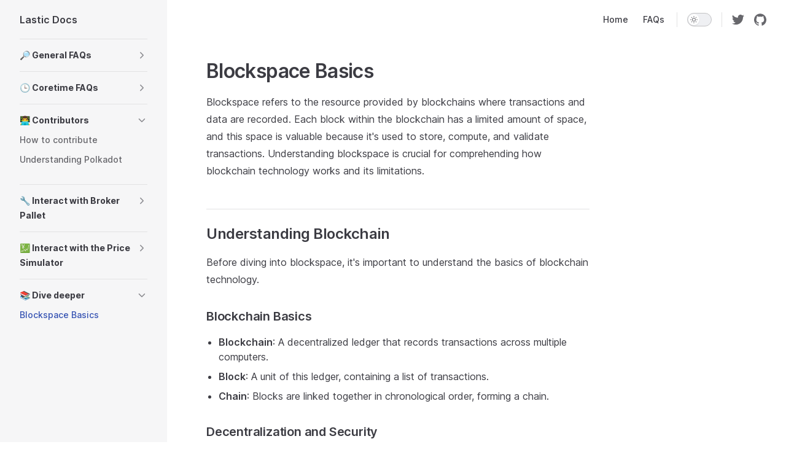

--- FILE ---
content_type: text/html; charset=utf-8
request_url: https://docs.lastic.xyz/blockspace-basics.html
body_size: 6923
content:
<!DOCTYPE html>
<html lang="en-US" dir="ltr">
  <head>
    <meta charset="utf-8">
    <meta name="viewport" content="width=device-width,initial-scale=1">
    <title>Blockspace Basics | Lastic Docs</title>
    <meta name="description" content="Documentation and FAQs for Lastic">
    <link rel="preload stylesheet" href="/assets/style.8d6dacb2.css" as="style">
    
    <script type="module" src="/assets/app.6b856cc2.js"></script>
    <link rel="preload" href="/assets/inter-roman-latin.2ed14f66.woff2" as="font" type="font/woff2" crossorigin="">
    <link rel="modulepreload" href="/assets/chunks/framework.0f749972.js">
    <link rel="modulepreload" href="/assets/chunks/theme.2f3836c5.js">
    <link rel="modulepreload" href="/assets/blockspace-basics.md.cb196045.lean.js">
    <script id="check-dark-mode">(()=>{const e=localStorage.getItem("vitepress-theme-appearance")||"auto",a=window.matchMedia("(prefers-color-scheme: dark)").matches;(!e||e==="auto"?a:e==="dark")&&document.documentElement.classList.add("dark")})();</script>
    <script id="check-mac-os">document.documentElement.classList.toggle("mac",/Mac|iPhone|iPod|iPad/i.test(navigator.platform));</script>
  </head>
  <body>
    <div id="app"><div class="Layout" data-v-68ec43f6><!--[--><!--]--><!--[--><span tabindex="-1" data-v-3f702698></span><a href="#VPContent" class="VPSkipLink visually-hidden" data-v-3f702698> Skip to content </a><!--]--><!----><header class="VPNav" data-v-68ec43f6 data-v-4f400e2e><div class="VPNavBar has-sidebar" data-v-4f400e2e data-v-75146051><div class="container" data-v-75146051><div class="title" data-v-75146051><div class="VPNavBarTitle has-sidebar" data-v-75146051 data-v-aada5a7a><a class="title" href="/" data-v-aada5a7a><!--[--><!--]--><!----><!--[-->Lastic Docs<!--]--><!--[--><!--]--></a></div></div><div class="content" data-v-75146051><div class="curtain" data-v-75146051></div><div class="content-body" data-v-75146051><!--[--><!--]--><div class="VPNavBarSearch search" data-v-75146051><!----></div><nav aria-labelledby="main-nav-aria-label" class="VPNavBarMenu menu" data-v-75146051 data-v-5ad67b28><span id="main-nav-aria-label" class="visually-hidden" data-v-5ad67b28>Main Navigation</span><!--[--><!--[--><a class="VPLink link VPNavBarMenuLink" href="/" tabindex="0" data-v-5ad67b28 data-v-701846d0><!--[--><span data-v-701846d0>Home</span><!--]--></a><!--]--><!--[--><a class="VPLink link VPNavBarMenuLink" href="/faqs/what-is-blockspace.html" tabindex="0" data-v-5ad67b28 data-v-701846d0><!--[--><span data-v-701846d0>FAQs</span><!--]--></a><!--]--><!--]--></nav><!----><div class="VPNavBarAppearance appearance" data-v-75146051 data-v-25b14741><button class="VPSwitch VPSwitchAppearance" type="button" role="switch" title="toggle dark mode" aria-checked="false" data-v-25b14741 data-v-fd0ee021 data-v-deba8124><span class="check" data-v-deba8124><span class="icon" data-v-deba8124><!--[--><svg xmlns="http://www.w3.org/2000/svg" aria-hidden="true" focusable="false" viewbox="0 0 24 24" class="sun" data-v-fd0ee021><path d="M12,18c-3.3,0-6-2.7-6-6s2.7-6,6-6s6,2.7,6,6S15.3,18,12,18zM12,8c-2.2,0-4,1.8-4,4c0,2.2,1.8,4,4,4c2.2,0,4-1.8,4-4C16,9.8,14.2,8,12,8z"></path><path d="M12,4c-0.6,0-1-0.4-1-1V1c0-0.6,0.4-1,1-1s1,0.4,1,1v2C13,3.6,12.6,4,12,4z"></path><path d="M12,24c-0.6,0-1-0.4-1-1v-2c0-0.6,0.4-1,1-1s1,0.4,1,1v2C13,23.6,12.6,24,12,24z"></path><path d="M5.6,6.6c-0.3,0-0.5-0.1-0.7-0.3L3.5,4.9c-0.4-0.4-0.4-1,0-1.4s1-0.4,1.4,0l1.4,1.4c0.4,0.4,0.4,1,0,1.4C6.2,6.5,5.9,6.6,5.6,6.6z"></path><path d="M19.8,20.8c-0.3,0-0.5-0.1-0.7-0.3l-1.4-1.4c-0.4-0.4-0.4-1,0-1.4s1-0.4,1.4,0l1.4,1.4c0.4,0.4,0.4,1,0,1.4C20.3,20.7,20,20.8,19.8,20.8z"></path><path d="M3,13H1c-0.6,0-1-0.4-1-1s0.4-1,1-1h2c0.6,0,1,0.4,1,1S3.6,13,3,13z"></path><path d="M23,13h-2c-0.6,0-1-0.4-1-1s0.4-1,1-1h2c0.6,0,1,0.4,1,1S23.6,13,23,13z"></path><path d="M4.2,20.8c-0.3,0-0.5-0.1-0.7-0.3c-0.4-0.4-0.4-1,0-1.4l1.4-1.4c0.4-0.4,1-0.4,1.4,0s0.4,1,0,1.4l-1.4,1.4C4.7,20.7,4.5,20.8,4.2,20.8z"></path><path d="M18.4,6.6c-0.3,0-0.5-0.1-0.7-0.3c-0.4-0.4-0.4-1,0-1.4l1.4-1.4c0.4-0.4,1-0.4,1.4,0s0.4,1,0,1.4l-1.4,1.4C18.9,6.5,18.6,6.6,18.4,6.6z"></path></svg><svg xmlns="http://www.w3.org/2000/svg" aria-hidden="true" focusable="false" viewbox="0 0 24 24" class="moon" data-v-fd0ee021><path d="M12.1,22c-0.3,0-0.6,0-0.9,0c-5.5-0.5-9.5-5.4-9-10.9c0.4-4.8,4.2-8.6,9-9c0.4,0,0.8,0.2,1,0.5c0.2,0.3,0.2,0.8-0.1,1.1c-2,2.7-1.4,6.4,1.3,8.4c2.1,1.6,5,1.6,7.1,0c0.3-0.2,0.7-0.3,1.1-0.1c0.3,0.2,0.5,0.6,0.5,1c-0.2,2.7-1.5,5.1-3.6,6.8C16.6,21.2,14.4,22,12.1,22zM9.3,4.4c-2.9,1-5,3.6-5.2,6.8c-0.4,4.4,2.8,8.3,7.2,8.7c2.1,0.2,4.2-0.4,5.8-1.8c1.1-0.9,1.9-2.1,2.4-3.4c-2.5,0.9-5.3,0.5-7.5-1.1C9.2,11.4,8.1,7.7,9.3,4.4z"></path></svg><!--]--></span></span></button></div><div class="VPSocialLinks VPNavBarSocialLinks social-links" data-v-75146051 data-v-1349633c data-v-da0c2d49><!--[--><a class="VPSocialLink no-icon" href="https://x.com/lastic_xyz" aria-label="twitter" target="_blank" rel="noopener" data-v-da0c2d49 data-v-df849f9c><svg role="img" viewBox="0 0 24 24" xmlns="http://www.w3.org/2000/svg"><title>Twitter</title><path d="M21.543 7.104c.015.211.015.423.015.636 0 6.507-4.954 14.01-14.01 14.01v-.003A13.94 13.94 0 0 1 0 19.539a9.88 9.88 0 0 0 7.287-2.041 4.93 4.93 0 0 1-4.6-3.42 4.916 4.916 0 0 0 2.223-.084A4.926 4.926 0 0 1 .96 9.167v-.062a4.887 4.887 0 0 0 2.235.616A4.928 4.928 0 0 1 1.67 3.148 13.98 13.98 0 0 0 11.82 8.292a4.929 4.929 0 0 1 8.39-4.49 9.868 9.868 0 0 0 3.128-1.196 4.941 4.941 0 0 1-2.165 2.724A9.828 9.828 0 0 0 24 4.555a10.019 10.019 0 0 1-2.457 2.549z"/></svg></a><a class="VPSocialLink no-icon" href="https://github.com/lastic_xyz/lasticUI" aria-label="github" target="_blank" rel="noopener" data-v-da0c2d49 data-v-df849f9c><svg role="img" viewBox="0 0 24 24" xmlns="http://www.w3.org/2000/svg"><title>GitHub</title><path d="M12 .297c-6.63 0-12 5.373-12 12 0 5.303 3.438 9.8 8.205 11.385.6.113.82-.258.82-.577 0-.285-.01-1.04-.015-2.04-3.338.724-4.042-1.61-4.042-1.61C4.422 18.07 3.633 17.7 3.633 17.7c-1.087-.744.084-.729.084-.729 1.205.084 1.838 1.236 1.838 1.236 1.07 1.835 2.809 1.305 3.495.998.108-.776.417-1.305.76-1.605-2.665-.3-5.466-1.332-5.466-5.93 0-1.31.465-2.38 1.235-3.22-.135-.303-.54-1.523.105-3.176 0 0 1.005-.322 3.3 1.23.96-.267 1.98-.399 3-.405 1.02.006 2.04.138 3 .405 2.28-1.552 3.285-1.23 3.285-1.23.645 1.653.24 2.873.12 3.176.765.84 1.23 1.91 1.23 3.22 0 4.61-2.805 5.625-5.475 5.92.42.36.81 1.096.81 2.22 0 1.606-.015 2.896-.015 3.286 0 .315.21.69.825.57C20.565 22.092 24 17.592 24 12.297c0-6.627-5.373-12-12-12"/></svg></a><!--]--></div><div class="VPFlyout VPNavBarExtra extra" data-v-75146051 data-v-81038784 data-v-470209bb><button type="button" class="button" aria-haspopup="true" aria-expanded="false" aria-label="extra navigation" data-v-470209bb><svg xmlns="http://www.w3.org/2000/svg" aria-hidden="true" focusable="false" viewbox="0 0 24 24" class="icon" data-v-470209bb><circle cx="12" cy="12" r="2"></circle><circle cx="19" cy="12" r="2"></circle><circle cx="5" cy="12" r="2"></circle></svg></button><div class="menu" data-v-470209bb><div class="VPMenu" data-v-470209bb data-v-3ef6e1b2><!----><!--[--><!--[--><!----><div class="group" data-v-81038784><div class="item appearance" data-v-81038784><p class="label" data-v-81038784>Appearance</p><div class="appearance-action" data-v-81038784><button class="VPSwitch VPSwitchAppearance" type="button" role="switch" title="toggle dark mode" aria-checked="false" data-v-81038784 data-v-fd0ee021 data-v-deba8124><span class="check" data-v-deba8124><span class="icon" data-v-deba8124><!--[--><svg xmlns="http://www.w3.org/2000/svg" aria-hidden="true" focusable="false" viewbox="0 0 24 24" class="sun" data-v-fd0ee021><path d="M12,18c-3.3,0-6-2.7-6-6s2.7-6,6-6s6,2.7,6,6S15.3,18,12,18zM12,8c-2.2,0-4,1.8-4,4c0,2.2,1.8,4,4,4c2.2,0,4-1.8,4-4C16,9.8,14.2,8,12,8z"></path><path d="M12,4c-0.6,0-1-0.4-1-1V1c0-0.6,0.4-1,1-1s1,0.4,1,1v2C13,3.6,12.6,4,12,4z"></path><path d="M12,24c-0.6,0-1-0.4-1-1v-2c0-0.6,0.4-1,1-1s1,0.4,1,1v2C13,23.6,12.6,24,12,24z"></path><path d="M5.6,6.6c-0.3,0-0.5-0.1-0.7-0.3L3.5,4.9c-0.4-0.4-0.4-1,0-1.4s1-0.4,1.4,0l1.4,1.4c0.4,0.4,0.4,1,0,1.4C6.2,6.5,5.9,6.6,5.6,6.6z"></path><path d="M19.8,20.8c-0.3,0-0.5-0.1-0.7-0.3l-1.4-1.4c-0.4-0.4-0.4-1,0-1.4s1-0.4,1.4,0l1.4,1.4c0.4,0.4,0.4,1,0,1.4C20.3,20.7,20,20.8,19.8,20.8z"></path><path d="M3,13H1c-0.6,0-1-0.4-1-1s0.4-1,1-1h2c0.6,0,1,0.4,1,1S3.6,13,3,13z"></path><path d="M23,13h-2c-0.6,0-1-0.4-1-1s0.4-1,1-1h2c0.6,0,1,0.4,1,1S23.6,13,23,13z"></path><path d="M4.2,20.8c-0.3,0-0.5-0.1-0.7-0.3c-0.4-0.4-0.4-1,0-1.4l1.4-1.4c0.4-0.4,1-0.4,1.4,0s0.4,1,0,1.4l-1.4,1.4C4.7,20.7,4.5,20.8,4.2,20.8z"></path><path d="M18.4,6.6c-0.3,0-0.5-0.1-0.7-0.3c-0.4-0.4-0.4-1,0-1.4l1.4-1.4c0.4-0.4,1-0.4,1.4,0s0.4,1,0,1.4l-1.4,1.4C18.9,6.5,18.6,6.6,18.4,6.6z"></path></svg><svg xmlns="http://www.w3.org/2000/svg" aria-hidden="true" focusable="false" viewbox="0 0 24 24" class="moon" data-v-fd0ee021><path d="M12.1,22c-0.3,0-0.6,0-0.9,0c-5.5-0.5-9.5-5.4-9-10.9c0.4-4.8,4.2-8.6,9-9c0.4,0,0.8,0.2,1,0.5c0.2,0.3,0.2,0.8-0.1,1.1c-2,2.7-1.4,6.4,1.3,8.4c2.1,1.6,5,1.6,7.1,0c0.3-0.2,0.7-0.3,1.1-0.1c0.3,0.2,0.5,0.6,0.5,1c-0.2,2.7-1.5,5.1-3.6,6.8C16.6,21.2,14.4,22,12.1,22zM9.3,4.4c-2.9,1-5,3.6-5.2,6.8c-0.4,4.4,2.8,8.3,7.2,8.7c2.1,0.2,4.2-0.4,5.8-1.8c1.1-0.9,1.9-2.1,2.4-3.4c-2.5,0.9-5.3,0.5-7.5-1.1C9.2,11.4,8.1,7.7,9.3,4.4z"></path></svg><!--]--></span></span></button></div></div></div><div class="group" data-v-81038784><div class="item social-links" data-v-81038784><div class="VPSocialLinks social-links-list" data-v-81038784 data-v-da0c2d49><!--[--><a class="VPSocialLink no-icon" href="https://x.com/lastic_xyz" aria-label="twitter" target="_blank" rel="noopener" data-v-da0c2d49 data-v-df849f9c><svg role="img" viewBox="0 0 24 24" xmlns="http://www.w3.org/2000/svg"><title>Twitter</title><path d="M21.543 7.104c.015.211.015.423.015.636 0 6.507-4.954 14.01-14.01 14.01v-.003A13.94 13.94 0 0 1 0 19.539a9.88 9.88 0 0 0 7.287-2.041 4.93 4.93 0 0 1-4.6-3.42 4.916 4.916 0 0 0 2.223-.084A4.926 4.926 0 0 1 .96 9.167v-.062a4.887 4.887 0 0 0 2.235.616A4.928 4.928 0 0 1 1.67 3.148 13.98 13.98 0 0 0 11.82 8.292a4.929 4.929 0 0 1 8.39-4.49 9.868 9.868 0 0 0 3.128-1.196 4.941 4.941 0 0 1-2.165 2.724A9.828 9.828 0 0 0 24 4.555a10.019 10.019 0 0 1-2.457 2.549z"/></svg></a><a class="VPSocialLink no-icon" href="https://github.com/lastic_xyz/lasticUI" aria-label="github" target="_blank" rel="noopener" data-v-da0c2d49 data-v-df849f9c><svg role="img" viewBox="0 0 24 24" xmlns="http://www.w3.org/2000/svg"><title>GitHub</title><path d="M12 .297c-6.63 0-12 5.373-12 12 0 5.303 3.438 9.8 8.205 11.385.6.113.82-.258.82-.577 0-.285-.01-1.04-.015-2.04-3.338.724-4.042-1.61-4.042-1.61C4.422 18.07 3.633 17.7 3.633 17.7c-1.087-.744.084-.729.084-.729 1.205.084 1.838 1.236 1.838 1.236 1.07 1.835 2.809 1.305 3.495.998.108-.776.417-1.305.76-1.605-2.665-.3-5.466-1.332-5.466-5.93 0-1.31.465-2.38 1.235-3.22-.135-.303-.54-1.523.105-3.176 0 0 1.005-.322 3.3 1.23.96-.267 1.98-.399 3-.405 1.02.006 2.04.138 3 .405 2.28-1.552 3.285-1.23 3.285-1.23.645 1.653.24 2.873.12 3.176.765.84 1.23 1.91 1.23 3.22 0 4.61-2.805 5.625-5.475 5.92.42.36.81 1.096.81 2.22 0 1.606-.015 2.896-.015 3.286 0 .315.21.69.825.57C20.565 22.092 24 17.592 24 12.297c0-6.627-5.373-12-12-12"/></svg></a><!--]--></div></div></div><!--]--><!--]--></div></div></div><!--[--><!--]--><button type="button" class="VPNavBarHamburger hamburger" aria-label="mobile navigation" aria-expanded="false" aria-controls="VPNavScreen" data-v-75146051 data-v-8e09d4db><span class="container" data-v-8e09d4db><span class="top" data-v-8e09d4db></span><span class="middle" data-v-8e09d4db></span><span class="bottom" data-v-8e09d4db></span></span></button></div></div></div></div><!----></header><div class="VPLocalNav reached-top" data-v-68ec43f6 data-v-ea1d6c0d><button class="menu" aria-expanded="false" aria-controls="VPSidebarNav" data-v-ea1d6c0d><svg xmlns="http://www.w3.org/2000/svg" aria-hidden="true" focusable="false" viewbox="0 0 24 24" class="menu-icon" data-v-ea1d6c0d><path d="M17,11H3c-0.6,0-1-0.4-1-1s0.4-1,1-1h14c0.6,0,1,0.4,1,1S17.6,11,17,11z"></path><path d="M21,7H3C2.4,7,2,6.6,2,6s0.4-1,1-1h18c0.6,0,1,0.4,1,1S21.6,7,21,7z"></path><path d="M21,15H3c-0.6,0-1-0.4-1-1s0.4-1,1-1h18c0.6,0,1,0.4,1,1S21.6,15,21,15z"></path><path d="M17,19H3c-0.6,0-1-0.4-1-1s0.4-1,1-1h14c0.6,0,1,0.4,1,1S17.6,19,17,19z"></path></svg><span class="menu-text" data-v-ea1d6c0d>Menu</span></button><div class="VPLocalNavOutlineDropdown" style="--vp-vh:0px;" data-v-ea1d6c0d data-v-58b38bc1><button data-v-58b38bc1>Return to top</button><!----></div></div><aside class="VPSidebar" data-v-68ec43f6 data-v-52ad9bb1><div class="curtain" data-v-52ad9bb1></div><nav class="nav" id="VPSidebarNav" aria-labelledby="sidebar-aria-label" tabindex="-1" data-v-52ad9bb1><span class="visually-hidden" id="sidebar-aria-label" data-v-52ad9bb1> Sidebar Navigation </span><!--[--><!--]--><!--[--><div class="group" data-v-52ad9bb1><section class="VPSidebarItem level-0 collapsible collapsed" data-v-52ad9bb1 data-v-e4829cea><div class="item" role="button" tabindex="0" data-v-e4829cea><div class="indicator" data-v-e4829cea></div><h2 class="text" data-v-e4829cea>🔎 General FAQs</h2><div class="caret" role="button" aria-label="toggle section" tabindex="0" data-v-e4829cea><svg xmlns="http://www.w3.org/2000/svg" aria-hidden="true" focusable="false" viewbox="0 0 24 24" class="caret-icon" data-v-e4829cea><path d="M9,19c-0.3,0-0.5-0.1-0.7-0.3c-0.4-0.4-0.4-1,0-1.4l5.3-5.3L8.3,6.7c-0.4-0.4-0.4-1,0-1.4s1-0.4,1.4,0l6,6c0.4,0.4,0.4,1,0,1.4l-6,6C9.5,18.9,9.3,19,9,19z"></path></svg></div></div><div class="items" data-v-e4829cea><!--[--><div class="VPSidebarItem level-1 is-link" data-v-e4829cea data-v-e4829cea><div class="item" data-v-e4829cea><div class="indicator" data-v-e4829cea></div><a class="VPLink link link" href="/faqs/what-is-blockspace.html" data-v-e4829cea><!--[--><p class="text" data-v-e4829cea>What is Blockspace?</p><!--]--></a><!----></div><!----></div><div class="VPSidebarItem level-1 is-link" data-v-e4829cea data-v-e4829cea><div class="item" data-v-e4829cea><div class="indicator" data-v-e4829cea></div><a class="VPLink link link" href="/faqs/what-is-a-blockspace-marketplace.html" data-v-e4829cea><!--[--><p class="text" data-v-e4829cea>What is a Blockspace Marketplace?</p><!--]--></a><!----></div><!----></div><div class="VPSidebarItem level-1 is-link" data-v-e4829cea data-v-e4829cea><div class="item" data-v-e4829cea><div class="indicator" data-v-e4829cea></div><a class="VPLink link link" href="/faqs/what-is-coretime-on-polkadot.html" data-v-e4829cea><!--[--><p class="text" data-v-e4829cea>What is Coretime on Polkadot?</p><!--]--></a><!----></div><!----></div><div class="VPSidebarItem level-1 is-link" data-v-e4829cea data-v-e4829cea><div class="item" data-v-e4829cea><div class="indicator" data-v-e4829cea></div><a class="VPLink link link" href="/faqs/what-can-blockspace-be-used-for.html" data-v-e4829cea><!--[--><p class="text" data-v-e4829cea>What can the Blockspace be used for?</p><!--]--></a><!----></div><!----></div><div class="VPSidebarItem level-1 is-link" data-v-e4829cea data-v-e4829cea><div class="item" data-v-e4829cea><div class="indicator" data-v-e4829cea></div><a class="VPLink link link" href="/faqs/who-will-be-able-to-buy-and-sell.html" data-v-e4829cea><!--[--><p class="text" data-v-e4829cea>Who will be able to buy and sell blockspace on Lastic?</p><!--]--></a><!----></div><!----></div><div class="VPSidebarItem level-1 is-link" data-v-e4829cea data-v-e4829cea><div class="item" data-v-e4829cea><div class="indicator" data-v-e4829cea></div><a class="VPLink link link" href="/faqs/when-will-lastic-launch.html" data-v-e4829cea><!--[--><p class="text" data-v-e4829cea>When will Lastic launch?</p><!--]--></a><!----></div><!----></div><!--]--></div></section></div><div class="group" data-v-52ad9bb1><section class="VPSidebarItem level-0 collapsible collapsed" data-v-52ad9bb1 data-v-e4829cea><div class="item" role="button" tabindex="0" data-v-e4829cea><div class="indicator" data-v-e4829cea></div><h2 class="text" data-v-e4829cea>🕒 Coretime FAQs</h2><div class="caret" role="button" aria-label="toggle section" tabindex="0" data-v-e4829cea><svg xmlns="http://www.w3.org/2000/svg" aria-hidden="true" focusable="false" viewbox="0 0 24 24" class="caret-icon" data-v-e4829cea><path d="M9,19c-0.3,0-0.5-0.1-0.7-0.3c-0.4-0.4-0.4-1,0-1.4l5.3-5.3L8.3,6.7c-0.4-0.4-0.4-1,0-1.4s1-0.4,1.4,0l6,6c0.4,0.4,0.4,1,0,1.4l-6,6C9.5,18.9,9.3,19,9,19z"></path></svg></div></div><div class="items" data-v-e4829cea><!--[--><div class="VPSidebarItem level-1 is-link" data-v-e4829cea data-v-e4829cea><div class="item" data-v-e4829cea><div class="indicator" data-v-e4829cea></div><a class="VPLink link link" href="/coretime/what-is-coretime.html" data-v-e4829cea><!--[--><p class="text" data-v-e4829cea>What is Coretime?</p><!--]--></a><!----></div><!----></div><div class="VPSidebarItem level-1 is-link" data-v-e4829cea data-v-e4829cea><div class="item" data-v-e4829cea><div class="indicator" data-v-e4829cea></div><a class="VPLink link link" href="/coretime/coretime-chain.html" data-v-e4829cea><!--[--><p class="text" data-v-e4829cea>What is the Coretime Chain?</p><!--]--></a><!----></div><!----></div><div class="VPSidebarItem level-1 is-link" data-v-e4829cea data-v-e4829cea><div class="item" data-v-e4829cea><div class="indicator" data-v-e4829cea></div><a class="VPLink link link" href="/coretime/bulk-coretime.html" data-v-e4829cea><!--[--><p class="text" data-v-e4829cea>What is Bulk Coretime?</p><!--]--></a><!----></div><!----></div><div class="VPSidebarItem level-1 is-link" data-v-e4829cea data-v-e4829cea><div class="item" data-v-e4829cea><div class="indicator" data-v-e4829cea></div><a class="VPLink link link" href="/coretime/instantaneous-coretime.html" data-v-e4829cea><!--[--><p class="text" data-v-e4829cea>What is Instantaneous Coretime?</p><!--]--></a><!----></div><!----></div><div class="VPSidebarItem level-1 is-link" data-v-e4829cea data-v-e4829cea><div class="item" data-v-e4829cea><div class="indicator" data-v-e4829cea></div><a class="VPLink link link" href="/coretime/insta-pool.html" data-v-e4829cea><!--[--><p class="text" data-v-e4829cea>What is the Instantaneous Pool?</p><!--]--></a><!----></div><!----></div><div class="VPSidebarItem level-1 is-link" data-v-e4829cea data-v-e4829cea><div class="item" data-v-e4829cea><div class="indicator" data-v-e4829cea></div><a class="VPLink link link" href="/coretime/how-much.html" data-v-e4829cea><!--[--><p class="text" data-v-e4829cea>How much is Coretime?</p><!--]--></a><!----></div><!----></div><div class="VPSidebarItem level-1 is-link" data-v-e4829cea data-v-e4829cea><div class="item" data-v-e4829cea><div class="indicator" data-v-e4829cea></div><a class="VPLink link link" href="/coretime/timeslice.html" data-v-e4829cea><!--[--><p class="text" data-v-e4829cea>What is a timeslice?</p><!--]--></a><!----></div><!----></div><div class="VPSidebarItem level-1 is-link" data-v-e4829cea data-v-e4829cea><div class="item" data-v-e4829cea><div class="indicator" data-v-e4829cea></div><a class="VPLink link link" href="/coretime/renewals.html" data-v-e4829cea><!--[--><p class="text" data-v-e4829cea>What are renewals?</p><!--]--></a><!----></div><!----></div><div class="VPSidebarItem level-1 is-link" data-v-e4829cea data-v-e4829cea><div class="item" data-v-e4829cea><div class="indicator" data-v-e4829cea></div><a class="VPLink link link" href="/coretime/leadin-period.html" data-v-e4829cea><!--[--><p class="text" data-v-e4829cea>What is the lead-in period?</p><!--]--></a><!----></div><!----></div><!--]--></div></section></div><div class="group" data-v-52ad9bb1><section class="VPSidebarItem level-0 collapsible is-link" data-v-52ad9bb1 data-v-e4829cea><div class="item" tabindex="0" data-v-e4829cea><div class="indicator" data-v-e4829cea></div><a class="VPLink link link" href="/contributors/index.html" data-v-e4829cea><!--[--><h2 class="text" data-v-e4829cea>👨‍💻 Contributors</h2><!--]--></a><div class="caret" role="button" aria-label="toggle section" tabindex="0" data-v-e4829cea><svg xmlns="http://www.w3.org/2000/svg" aria-hidden="true" focusable="false" viewbox="0 0 24 24" class="caret-icon" data-v-e4829cea><path d="M9,19c-0.3,0-0.5-0.1-0.7-0.3c-0.4-0.4-0.4-1,0-1.4l5.3-5.3L8.3,6.7c-0.4-0.4-0.4-1,0-1.4s1-0.4,1.4,0l6,6c0.4,0.4,0.4,1,0,1.4l-6,6C9.5,18.9,9.3,19,9,19z"></path></svg></div></div><div class="items" data-v-e4829cea><!--[--><div class="VPSidebarItem level-1 is-link" data-v-e4829cea data-v-e4829cea><div class="item" data-v-e4829cea><div class="indicator" data-v-e4829cea></div><a class="VPLink link link" href="/contributors/how-to.html" data-v-e4829cea><!--[--><p class="text" data-v-e4829cea>How to contribute</p><!--]--></a><!----></div><!----></div><div class="VPSidebarItem level-1 is-link" data-v-e4829cea data-v-e4829cea><div class="item" data-v-e4829cea><div class="indicator" data-v-e4829cea></div><a class="VPLink link link" href="/contributors/understand.html" data-v-e4829cea><!--[--><p class="text" data-v-e4829cea>Understanding Polkadot</p><!--]--></a><!----></div><!----></div><!--]--></div></section></div><div class="group" data-v-52ad9bb1><section class="VPSidebarItem level-0 collapsible collapsed" data-v-52ad9bb1 data-v-e4829cea><div class="item" role="button" tabindex="0" data-v-e4829cea><div class="indicator" data-v-e4829cea></div><h2 class="text" data-v-e4829cea>🔧 Interact with Broker Pallet</h2><div class="caret" role="button" aria-label="toggle section" tabindex="0" data-v-e4829cea><svg xmlns="http://www.w3.org/2000/svg" aria-hidden="true" focusable="false" viewbox="0 0 24 24" class="caret-icon" data-v-e4829cea><path d="M9,19c-0.3,0-0.5-0.1-0.7-0.3c-0.4-0.4-0.4-1,0-1.4l5.3-5.3L8.3,6.7c-0.4-0.4-0.4-1,0-1.4s1-0.4,1.4,0l6,6c0.4,0.4,0.4,1,0,1.4l-6,6C9.5,18.9,9.3,19,9,19z"></path></svg></div></div><div class="items" data-v-e4829cea><!--[--><div class="VPSidebarItem level-1 is-link" data-v-e4829cea data-v-e4829cea><div class="item" data-v-e4829cea><div class="indicator" data-v-e4829cea></div><a class="VPLink link link" href="/substrate-interact/index.html" data-v-e4829cea><!--[--><p class="text" data-v-e4829cea>Install the Interactor</p><!--]--></a><!----></div><!----></div><div class="VPSidebarItem level-1 is-link" data-v-e4829cea data-v-e4829cea><div class="item" data-v-e4829cea><div class="indicator" data-v-e4829cea></div><a class="VPLink link link" href="/substrate-interact/interact.html" data-v-e4829cea><!--[--><p class="text" data-v-e4829cea>Interaction Instructions </p><!--]--></a><!----></div><!----></div><!--]--></div></section></div><div class="group" data-v-52ad9bb1><section class="VPSidebarItem level-0 collapsible collapsed" data-v-52ad9bb1 data-v-e4829cea><div class="item" role="button" tabindex="0" data-v-e4829cea><div class="indicator" data-v-e4829cea></div><h2 class="text" data-v-e4829cea>💹 Interact with the Price Simulator</h2><div class="caret" role="button" aria-label="toggle section" tabindex="0" data-v-e4829cea><svg xmlns="http://www.w3.org/2000/svg" aria-hidden="true" focusable="false" viewbox="0 0 24 24" class="caret-icon" data-v-e4829cea><path d="M9,19c-0.3,0-0.5-0.1-0.7-0.3c-0.4-0.4-0.4-1,0-1.4l5.3-5.3L8.3,6.7c-0.4-0.4-0.4-1,0-1.4s1-0.4,1.4,0l6,6c0.4,0.4,0.4,1,0,1.4l-6,6C9.5,18.9,9.3,19,9,19z"></path></svg></div></div><div class="items" data-v-e4829cea><!--[--><div class="VPSidebarItem level-1 is-link" data-v-e4829cea data-v-e4829cea><div class="item" data-v-e4829cea><div class="indicator" data-v-e4829cea></div><a class="VPLink link link" href="/price-simulator/index.html" data-v-e4829cea><!--[--><p class="text" data-v-e4829cea>Key concepts</p><!--]--></a><!----></div><!----></div><div class="VPSidebarItem level-1 is-link" data-v-e4829cea data-v-e4829cea><div class="item" data-v-e4829cea><div class="indicator" data-v-e4829cea></div><a class="VPLink link link" href="/price-simulator/how-to-use.html" data-v-e4829cea><!--[--><p class="text" data-v-e4829cea>How to Use</p><!--]--></a><!----></div><!----></div><!--]--></div></section></div><div class="group" data-v-52ad9bb1><section class="VPSidebarItem level-0 collapsible has-active" data-v-52ad9bb1 data-v-e4829cea><div class="item" role="button" tabindex="0" data-v-e4829cea><div class="indicator" data-v-e4829cea></div><h2 class="text" data-v-e4829cea>📚 Dive deeper</h2><div class="caret" role="button" aria-label="toggle section" tabindex="0" data-v-e4829cea><svg xmlns="http://www.w3.org/2000/svg" aria-hidden="true" focusable="false" viewbox="0 0 24 24" class="caret-icon" data-v-e4829cea><path d="M9,19c-0.3,0-0.5-0.1-0.7-0.3c-0.4-0.4-0.4-1,0-1.4l5.3-5.3L8.3,6.7c-0.4-0.4-0.4-1,0-1.4s1-0.4,1.4,0l6,6c0.4,0.4,0.4,1,0,1.4l-6,6C9.5,18.9,9.3,19,9,19z"></path></svg></div></div><div class="items" data-v-e4829cea><!--[--><div class="VPSidebarItem level-1 is-link" data-v-e4829cea data-v-e4829cea><div class="item" data-v-e4829cea><div class="indicator" data-v-e4829cea></div><a class="VPLink link link" href="/blockspace-basics.html" data-v-e4829cea><!--[--><p class="text" data-v-e4829cea>Blockspace Basics</p><!--]--></a><!----></div><!----></div><!--]--></div></section></div><!--]--><!--[--><!--]--></nav></aside><div class="VPContent has-sidebar" id="VPContent" data-v-68ec43f6 data-v-cf3d3566><div class="VPDoc has-sidebar has-aside" data-v-cf3d3566 data-v-fbff6643><!--[--><!--]--><div class="container" data-v-fbff6643><div class="aside" data-v-fbff6643><div class="aside-curtain" data-v-fbff6643></div><div class="aside-container" data-v-fbff6643><div class="aside-content" data-v-fbff6643><div class="VPDocAside" data-v-fbff6643 data-v-336a47ee><!--[--><!--]--><!--[--><!--]--><div class="VPDocAsideOutline" role="navigation" data-v-336a47ee data-v-98bfb8ab><div class="content" data-v-98bfb8ab><div class="outline-marker" data-v-98bfb8ab></div><div class="outline-title" role="heading" aria-level="2" data-v-98bfb8ab>On this page</div><nav aria-labelledby="doc-outline-aria-label" data-v-98bfb8ab><span class="visually-hidden" id="doc-outline-aria-label" data-v-98bfb8ab> Table of Contents for current page </span><ul class="root" data-v-98bfb8ab data-v-f7a5888c><!--[--><!--]--></ul></nav></div></div><!--[--><!--]--><div class="spacer" data-v-336a47ee></div><!--[--><!--]--><!----><!--[--><!--]--><!--[--><!--]--></div></div></div></div><div class="content" data-v-fbff6643><div class="content-container" data-v-fbff6643><!--[--><!--]--><!----><main class="main" data-v-fbff6643><div style="position:relative;" class="vp-doc _blockspace-basics" data-v-fbff6643><div><h1 id="blockspace-basics" tabindex="-1">Blockspace Basics <a class="header-anchor" href="#blockspace-basics" aria-label="Permalink to &quot;Blockspace Basics&quot;">​</a></h1><p>Blockspace refers to the resource provided by blockchains where transactions and data are recorded. Each block within the blockchain has a limited amount of space, and this space is valuable because it&#39;s used to store, compute, and validate transactions. Understanding blockspace is crucial for comprehending how blockchain technology works and its limitations.</p><h2 id="understanding-blockchain" tabindex="-1">Understanding Blockchain <a class="header-anchor" href="#understanding-blockchain" aria-label="Permalink to &quot;Understanding Blockchain&quot;">​</a></h2><p>Before diving into blockspace, it&#39;s important to understand the basics of blockchain technology.</p><h3 id="blockchain-basics" tabindex="-1">Blockchain Basics <a class="header-anchor" href="#blockchain-basics" aria-label="Permalink to &quot;Blockchain Basics&quot;">​</a></h3><ul><li><strong>Blockchain</strong>: A decentralized ledger that records transactions across multiple computers.</li><li><strong>Block</strong>: A unit of this ledger, containing a list of transactions.</li><li><strong>Chain</strong>: Blocks are linked together in chronological order, forming a chain.</li></ul><h3 id="decentralization-and-security" tabindex="-1">Decentralization and Security <a class="header-anchor" href="#decentralization-and-security" aria-label="Permalink to &quot;Decentralization and Security&quot;">​</a></h3><ul><li><strong>Decentralization</strong>: No single entity controls the blockchain, enhancing security and transparency.</li><li><strong>Consensus Mechanisms</strong>: Protocols like Proof of Work (PoW) or Proof of Stake (PoS) validate transactions.</li></ul><h2 id="blockspace-the-digital-real-estate" tabindex="-1">Blockspace: The Digital Real Estate <a class="header-anchor" href="#blockspace-the-digital-real-estate" aria-label="Permalink to &quot;Blockspace: The Digital Real Estate&quot;">​</a></h2><h3 id="components-of-a-block" tabindex="-1">Components of a Block <a class="header-anchor" href="#components-of-a-block" aria-label="Permalink to &quot;Components of a Block&quot;">​</a></h3><ol><li><strong>Block Header</strong>: Contains metadata, including a reference to the previous block, a timestamp, and a cryptographic hash.</li><li><strong>Transaction Counter</strong>: Indicates the number of transactions in the block.</li><li><strong>Transactions List</strong>: Actual transactions stored in the block.</li></ol><h3 id="limitations-and-challenges" tabindex="-1">Limitations and Challenges <a class="header-anchor" href="#limitations-and-challenges" aria-label="Permalink to &quot;Limitations and Challenges&quot;">​</a></h3><ul><li><strong>Limited Space</strong>: Each block has a finite capacity, which can lead to congestion.</li><li><strong>Transaction Fees</strong>: Users pay fees to have their transactions included in a block, which can vary based on demand for blockspace.</li><li><strong>Scalability</strong>: Limited blockspace raises questions about the scalability of blockchains.</li></ul><h2 id="blockspace-economics" tabindex="-1">Blockspace Economics <a class="header-anchor" href="#blockspace-economics" aria-label="Permalink to &quot;Blockspace Economics&quot;">​</a></h2><ul><li><strong>Supply and Demand</strong>: Limited blockspace creates a market where users bid for space.</li><li><strong>Validators&#39; Incentives</strong>: Validators and miners prioritize transactions with higher fees, influencing the blockspace market.</li></ul><h2 id="impact-on-blockchain-networks" tabindex="-1">Impact on Blockchain Networks <a class="header-anchor" href="#impact-on-blockchain-networks" aria-label="Permalink to &quot;Impact on Blockchain Networks&quot;">​</a></h2><ul><li><strong>Transaction Speeds</strong>: Limited blockspace can slow down transaction processing times during high demand.</li><li><strong>Forking</strong>: Disagreements over blocksize have led to forks in networks like Bitcoin (creating Bitcoin Cash).</li></ul><h2 id="conclusion" tabindex="-1">Conclusion <a class="header-anchor" href="#conclusion" aria-label="Permalink to &quot;Conclusion&quot;">​</a></h2><p>Blockspace is a fundamental concept in understanding how blockchain technology functions and its inherent limitations. The management of blockspace affects transaction speeds, fees, and the overall scalability of blockchain networks.</p></div></div></main><footer class="VPDocFooter" data-v-fbff6643 data-v-b01d7721><!--[--><!--]--><!----><nav class="prev-next" data-v-b01d7721><div class="pager" data-v-b01d7721><a class="pager-link prev" href="/price-simulator/how-to-use.html" data-v-b01d7721><span class="desc" data-v-b01d7721>Previous page</span><span class="title" data-v-b01d7721>How to Use</span></a></div><div class="pager" data-v-b01d7721><!----></div></nav></footer><!--[--><!--]--></div></div></div><!--[--><!--]--></div></div><!----><!--[--><!--]--></div></div>
    <script>window.__VP_HASH_MAP__=JSON.parse("{\"coretime_timeslice.md\":\"0e99b785\",\"coretime_what-is-coretime.md\":\"94e42dbb\",\"faqs_what-is-a-blockspace-marketplace.md\":\"706611b8\",\"faqs_what-is-blockspace.md\":\"63891fea\",\"faqs_what-is-coretime-on-polkadot.md\":\"de5be746\",\"faqs_when-will-lastic-launch.md\":\"9f86ed64\",\"index.md\":\"55d72f1c\",\"faqs_what-can-blockspace-be-used-for.md\":\"83555520\",\"price-simulator_how-to-use.md\":\"497cd039\",\"faqs_who-will-be-able-to-buy-and-sell.md\":\"3f4cb4b7\",\"coretime_renewals.md\":\"f3e7c815\",\"blockspace-basics.md\":\"cb196045\",\"coretime_coretime-chain.md\":\"4ebbfc32\",\"contributors_how-to.md\":\"21d4c64b\",\"coretime_how-much.md\":\"0c1e0e82\",\"coretime_instantaneous-coretime.md\":\"1ad50d47\",\"coretime_insta-pool.md\":\"5bc1b11a\",\"coretime_leadin-period.md\":\"1fbf3d93\",\"price-simulator_index.md\":\"92ba9f8a\",\"substrate-interact_index.md\":\"546cec5a\",\"substrate-interact_interact.md\":\"9c8b725a\",\"trader_index.md\":\"cf81ed6b\",\"contributors_understand.md\":\"7220438b\",\"contributors_index.md\":\"1aa2fdda\",\"coretime_bulk-coretime.md\":\"1e47ca70\",\"builder_getting-started.md\":\"168e8d1f\",\"builder_index.md\":\"7e3645d6\"}");window.__VP_SITE_DATA__=JSON.parse("{\"lang\":\"en-US\",\"dir\":\"ltr\",\"title\":\"Lastic Docs\",\"description\":\"Documentation and FAQs for Lastic\",\"base\":\"/\",\"head\":[],\"appearance\":true,\"themeConfig\":{\"nav\":[{\"text\":\"Home\",\"link\":\"/\"},{\"text\":\"FAQs\",\"link\":\"/faqs/what-is-blockspace\"}],\"sidebar\":[{\"text\":\"🔎 General FAQs\",\"collapsed\":true,\"items\":[{\"text\":\"What is Blockspace?\",\"link\":\"/faqs/what-is-blockspace\"},{\"text\":\"What is a Blockspace Marketplace?\",\"link\":\"/faqs/what-is-a-blockspace-marketplace\"},{\"text\":\"What is Coretime on Polkadot?\",\"link\":\"/faqs/what-is-coretime-on-polkadot\"},{\"text\":\"What can the Blockspace be used for?\",\"link\":\"/faqs/what-can-blockspace-be-used-for\"},{\"text\":\"Who will be able to buy and sell blockspace on Lastic?\",\"link\":\"/faqs/who-will-be-able-to-buy-and-sell\"},{\"text\":\"When will Lastic launch?\",\"link\":\"/faqs/when-will-lastic-launch\"}]},{\"text\":\"🕒 Coretime FAQs\",\"collapsed\":true,\"items\":[{\"text\":\"What is Coretime?\",\"link\":\"/coretime/what-is-coretime\"},{\"text\":\"What is the Coretime Chain?\",\"link\":\"/coretime/coretime-chain\"},{\"text\":\"What is Bulk Coretime?\",\"link\":\"/coretime/bulk-coretime\"},{\"text\":\"What is Instantaneous Coretime?\",\"link\":\"/coretime/instantaneous-coretime\"},{\"text\":\"What is the Instantaneous Pool?\",\"link\":\"/coretime/insta-pool\"},{\"text\":\"How much is Coretime?\",\"link\":\"/coretime/how-much\"},{\"text\":\"What is a timeslice?\",\"link\":\"/coretime/timeslice\"},{\"text\":\"What are renewals?\",\"link\":\"/coretime/renewals\"},{\"text\":\"What is the lead-in period?\",\"link\":\"/coretime/leadin-period\"}]},{\"text\":\"👨‍💻 Contributors\",\"collapsed\":false,\"link\":\"/contributors/index\",\"items\":[{\"text\":\"How to contribute\",\"link\":\"/contributors/how-to\"},{\"text\":\"Understanding Polkadot\",\"link\":\"/contributors/understand\"}]},{\"text\":\"🔧 Interact with Broker Pallet\",\"collapsed\":true,\"items\":[{\"text\":\"Install the Interactor\",\"link\":\"/substrate-interact/index\"},{\"text\":\"Interaction Instructions \",\"link\":\"/substrate-interact/interact\"}]},{\"text\":\"💹 Interact with the Price Simulator\",\"collapsed\":true,\"items\":[{\"text\":\"Key concepts\",\"link\":\"/price-simulator/index\"},{\"text\":\"How to Use\",\"link\":\"/price-simulator/how-to-use\"}]},{\"text\":\"📚 Dive deeper\",\"collapsed\":true,\"items\":[{\"text\":\"Blockspace Basics\",\"link\":\"/blockspace-basics\"}]}],\"socialLinks\":[{\"icon\":\"twitter\",\"link\":\"https://x.com/lastic_xyz\"},{\"icon\":\"github\",\"link\":\"https://github.com/lastic_xyz/lasticUI\"}]},\"locales\":{},\"scrollOffset\":90,\"cleanUrls\":false}");</script>
    
  </body>
</html>

--- FILE ---
content_type: text/css; charset=utf-8
request_url: https://docs.lastic.xyz/assets/style.8d6dacb2.css
body_size: 18947
content:
@font-face{font-family:Inter var;font-weight:100 900;font-display:swap;font-style:normal;font-named-instance:"Regular";src:url(/assets/inter-roman-cyrillic.5f2c6c8c.woff2) format("woff2");unicode-range:U+0301,U+0400-045F,U+0490-0491,U+04B0-04B1,U+2116}@font-face{font-family:Inter var;font-weight:100 900;font-display:swap;font-style:normal;font-named-instance:"Regular";src:url(/assets/inter-roman-cyrillic-ext.e75737ce.woff2) format("woff2");unicode-range:U+0460-052F,U+1C80-1C88,U+20B4,U+2DE0-2DFF,U+A640-A69F,U+FE2E-FE2F}@font-face{font-family:Inter var;font-weight:100 900;font-display:swap;font-style:normal;font-named-instance:"Regular";src:url(/assets/inter-roman-greek.d5a6d92a.woff2) format("woff2");unicode-range:U+0370-03FF}@font-face{font-family:Inter var;font-weight:100 900;font-display:swap;font-style:normal;font-named-instance:"Regular";src:url(/assets/inter-roman-greek-ext.ab0619bc.woff2) format("woff2");unicode-range:U+1F00-1FFF}@font-face{font-family:Inter var;font-weight:100 900;font-display:swap;font-style:normal;font-named-instance:"Regular";src:url(/assets/inter-roman-latin.2ed14f66.woff2) format("woff2");unicode-range:U+0000-00FF,U+0131,U+0152-0153,U+02BB-02BC,U+02C6,U+02DA,U+02DC,U+2000-206F,U+2074,U+20AC,U+2122,U+2191,U+2193,U+2212,U+2215,U+FEFF,U+FFFD}@font-face{font-family:Inter var;font-weight:100 900;font-display:swap;font-style:normal;font-named-instance:"Regular";src:url(/assets/inter-roman-latin-ext.0030eebd.woff2) format("woff2");unicode-range:U+0100-024F,U+0259,U+1E00-1EFF,U+2020,U+20A0-20AB,U+20AD-20CF,U+2113,U+2C60-2C7F,U+A720-A7FF}@font-face{font-family:Inter var;font-weight:100 900;font-display:swap;font-style:normal;font-named-instance:"Regular";src:url(/assets/inter-roman-vietnamese.14ce25a6.woff2) format("woff2");unicode-range:U+0102-0103,U+0110-0111,U+0128-0129,U+0168-0169,U+01A0-01A1,U+01AF-01B0,U+1EA0-1EF9,U+20AB}@font-face{font-family:Inter var;font-weight:100 900;font-display:swap;font-style:italic;font-named-instance:"Italic";src:url(/assets/inter-italic-cyrillic.ea42a392.woff2) format("woff2");unicode-range:U+0301,U+0400-045F,U+0490-0491,U+04B0-04B1,U+2116}@font-face{font-family:Inter var;font-weight:100 900;font-display:swap;font-style:italic;font-named-instance:"Italic";src:url(/assets/inter-italic-cyrillic-ext.33bd5a8e.woff2) format("woff2");unicode-range:U+0460-052F,U+1C80-1C88,U+20B4,U+2DE0-2DFF,U+A640-A69F,U+FE2E-FE2F}@font-face{font-family:Inter var;font-weight:100 900;font-display:swap;font-style:italic;font-named-instance:"Italic";src:url(/assets/inter-italic-greek.8f4463c4.woff2) format("woff2");unicode-range:U+0370-03FF}@font-face{font-family:Inter var;font-weight:100 900;font-display:swap;font-style:italic;font-named-instance:"Italic";src:url(/assets/inter-italic-greek-ext.4fbe9427.woff2) format("woff2");unicode-range:U+1F00-1FFF}@font-face{font-family:Inter var;font-weight:100 900;font-display:swap;font-style:italic;font-named-instance:"Italic";src:url(/assets/inter-italic-latin.bd3b6f56.woff2) format("woff2");unicode-range:U+0000-00FF,U+0131,U+0152-0153,U+02BB-02BC,U+02C6,U+02DA,U+02DC,U+2000-206F,U+2074,U+20AC,U+2122,U+2191,U+2193,U+2212,U+2215,U+FEFF,U+FFFD}@font-face{font-family:Inter var;font-weight:100 900;font-display:swap;font-style:italic;font-named-instance:"Italic";src:url(/assets/inter-italic-latin-ext.bd8920cc.woff2) format("woff2");unicode-range:U+0100-024F,U+0259,U+1E00-1EFF,U+2020,U+20A0-20AB,U+20AD-20CF,U+2113,U+2C60-2C7F,U+A720-A7FF}@font-face{font-family:Inter var;font-weight:100 900;font-display:swap;font-style:italic;font-named-instance:"Italic";src:url(/assets/inter-italic-vietnamese.6ce511fb.woff2) format("woff2");unicode-range:U+0102-0103,U+0110-0111,U+0128-0129,U+0168-0169,U+01A0-01A1,U+01AF-01B0,U+1EA0-1EF9,U+20AB}@font-face{font-family:Chinese Quotes;src:local("PingFang SC Regular"),local("PingFang SC"),local("SimHei"),local("Source Han Sans SC");unicode-range:U+2018,U+2019,U+201C,U+201D}:root{--vp-c-white: #ffffff;--vp-c-black: #000000;--vp-c-neutral: var(--vp-c-black);--vp-c-neutral-inverse: var(--vp-c-white)}.dark{--vp-c-neutral: var(--vp-c-white);--vp-c-neutral-inverse: var(--vp-c-black)}:root{--vp-c-gray-1: #dddde3;--vp-c-gray-2: #e4e4e9;--vp-c-gray-3: #ebebef;--vp-c-gray-soft: rgba(142, 150, 170, .14);--vp-c-indigo-1: #3451b2;--vp-c-indigo-2: #3a5ccc;--vp-c-indigo-3: #5672cd;--vp-c-indigo-soft: rgba(100, 108, 255, .14);--vp-c-green-1: #18794e;--vp-c-green-2: #299764;--vp-c-green-3: #30a46c;--vp-c-green-soft: rgba(16, 185, 129, .14);--vp-c-yellow-1: #915930;--vp-c-yellow-2: #946300;--vp-c-yellow-3: #9f6a00;--vp-c-yellow-soft: rgba(234, 179, 8, .14);--vp-c-red-1: #b8272c;--vp-c-red-2: #d5393e;--vp-c-red-3: #e0575b;--vp-c-red-soft: rgba(244, 63, 94, .14);--vp-c-sponsor: #db2777}.dark{--vp-c-gray-1: #515c67;--vp-c-gray-2: #414853;--vp-c-gray-3: #32363f;--vp-c-gray-soft: rgba(101, 117, 133, .16);--vp-c-indigo-1: #a8b1ff;--vp-c-indigo-2: #5c73e7;--vp-c-indigo-3: #3e63dd;--vp-c-indigo-soft: rgba(100, 108, 255, .16);--vp-c-green-1: #3dd68c;--vp-c-green-2: #30a46c;--vp-c-green-3: #298459;--vp-c-green-soft: rgba(16, 185, 129, .16);--vp-c-yellow-1: #f9b44e;--vp-c-yellow-2: #da8b17;--vp-c-yellow-3: #a46a0a;--vp-c-yellow-soft: rgba(234, 179, 8, .16);--vp-c-red-1: #f66f81;--vp-c-red-2: #f14158;--vp-c-red-3: #b62a3c;--vp-c-red-soft: rgba(244, 63, 94, .16)}:root{--vp-c-bg: #ffffff;--vp-c-bg-alt: #f6f6f7;--vp-c-bg-elv: #ffffff;--vp-c-bg-soft: #f6f6f7}.dark{--vp-c-bg: #1b1b1f;--vp-c-bg-alt: #161618;--vp-c-bg-elv: #202127;--vp-c-bg-soft: #202127}:root{--vp-c-border: #c2c2c4;--vp-c-divider: #e2e2e3;--vp-c-gutter: #e2e2e3}.dark{--vp-c-border: #3c3f44;--vp-c-divider: #2e2e32;--vp-c-gutter: #000000}:root{--vp-c-text-1: rgba(60, 60, 67);--vp-c-text-2: rgba(60, 60, 67, .78);--vp-c-text-3: rgba(60, 60, 67, .56)}.dark{--vp-c-text-1: rgba(255, 255, 245, .86);--vp-c-text-2: rgba(235, 235, 245, .6);--vp-c-text-3: rgba(235, 235, 245, .38)}:root{--vp-c-default-1: var(--vp-c-gray-1);--vp-c-default-2: var(--vp-c-gray-2);--vp-c-default-3: var(--vp-c-gray-3);--vp-c-default-soft: var(--vp-c-gray-soft);--vp-c-brand-1: var(--vp-c-indigo-1);--vp-c-brand-2: var(--vp-c-indigo-2);--vp-c-brand-3: var(--vp-c-indigo-3);--vp-c-brand-soft: var(--vp-c-indigo-soft);--vp-c-brand: var(--vp-c-brand-1);--vp-c-tip-1: var(--vp-c-brand-1);--vp-c-tip-2: var(--vp-c-brand-2);--vp-c-tip-3: var(--vp-c-brand-3);--vp-c-tip-soft: var(--vp-c-brand-soft);--vp-c-warning-1: var(--vp-c-yellow-1);--vp-c-warning-2: var(--vp-c-yellow-2);--vp-c-warning-3: var(--vp-c-yellow-3);--vp-c-warning-soft: var(--vp-c-yellow-soft);--vp-c-danger-1: var(--vp-c-red-1);--vp-c-danger-2: var(--vp-c-red-2);--vp-c-danger-3: var(--vp-c-red-3);--vp-c-danger-soft: var(--vp-c-red-soft)}:root{--vp-font-family-base: "Chinese Quotes", "Inter var", "Inter", ui-sans-serif, system-ui, -apple-system, BlinkMacSystemFont, "Segoe UI", Roboto, "Helvetica Neue", Helvetica, Arial, "Noto Sans", sans-serif, "Apple Color Emoji", "Segoe UI Emoji", "Segoe UI Symbol", "Noto Color Emoji";--vp-font-family-mono: ui-monospace, SFMono-Regular, "SF Mono", Menlo, Monaco, Consolas, "Liberation Mono", "Courier New", monospace}:root{--vp-shadow-1: 0 1px 2px rgba(0, 0, 0, .04), 0 1px 2px rgba(0, 0, 0, .06);--vp-shadow-2: 0 3px 12px rgba(0, 0, 0, .07), 0 1px 4px rgba(0, 0, 0, .07);--vp-shadow-3: 0 12px 32px rgba(0, 0, 0, .1), 0 2px 6px rgba(0, 0, 0, .08);--vp-shadow-4: 0 14px 44px rgba(0, 0, 0, .12), 0 3px 9px rgba(0, 0, 0, .12);--vp-shadow-5: 0 18px 56px rgba(0, 0, 0, .16), 0 4px 12px rgba(0, 0, 0, .16)}:root{--vp-z-index-footer: 10;--vp-z-index-local-nav: 20;--vp-z-index-nav: 30;--vp-z-index-layout-top: 40;--vp-z-index-backdrop: 50;--vp-z-index-sidebar: 60}:root{--vp-icon-copy: url("data:image/svg+xml,%3Csvg xmlns='http://www.w3.org/2000/svg' fill='none' height='20' width='20' stroke='rgba(128,128,128,1)' stroke-width='2' viewBox='0 0 24 24'%3E%3Cpath stroke-linecap='round' stroke-linejoin='round' d='M9 5H7a2 2 0 0 0-2 2v12a2 2 0 0 0 2 2h10a2 2 0 0 0 2-2V7a2 2 0 0 0-2-2h-2M9 5a2 2 0 0 0 2 2h2a2 2 0 0 0 2-2M9 5a2 2 0 0 1 2-2h2a2 2 0 0 1 2 2'/%3E%3C/svg%3E");--vp-icon-copied: url("data:image/svg+xml,%3Csvg xmlns='http://www.w3.org/2000/svg' fill='none' height='20' width='20' stroke='rgba(128,128,128,1)' stroke-width='2' viewBox='0 0 24 24'%3E%3Cpath stroke-linecap='round' stroke-linejoin='round' d='M9 5H7a2 2 0 0 0-2 2v12a2 2 0 0 0 2 2h10a2 2 0 0 0 2-2V7a2 2 0 0 0-2-2h-2M9 5a2 2 0 0 0 2 2h2a2 2 0 0 0 2-2M9 5a2 2 0 0 1 2-2h2a2 2 0 0 1 2 2m-6 9 2 2 4-4'/%3E%3C/svg%3E")}:root{--vp-layout-max-width: 1440px}:root{--vp-header-anchor-symbol: "#"}:root{--vp-code-line-height: 1.7;--vp-code-font-size: .875em;--vp-code-color: var(--vp-c-brand-1);--vp-code-link-color: var(--vp-c-brand-1);--vp-code-link-hover-color: var(--vp-c-brand-2);--vp-code-bg: var(--vp-c-default-soft);--vp-code-block-color: var(--vp-c-text-2);--vp-code-block-bg: var(--vp-c-bg-alt);--vp-code-block-divider-color: var(--vp-c-gutter);--vp-code-lang-color: var(--vp-c-text-3);--vp-code-line-highlight-color: var(--vp-c-default-soft);--vp-code-line-number-color: var(--vp-c-text-3);--vp-code-line-diff-add-color: var(--vp-c-green-soft);--vp-code-line-diff-add-symbol-color: var(--vp-c-green-1);--vp-code-line-diff-remove-color: var(--vp-c-red-soft);--vp-code-line-diff-remove-symbol-color: var(--vp-c-red-1);--vp-code-line-warning-color: var(--vp-c-yellow-soft);--vp-code-line-error-color: var(--vp-c-red-soft);--vp-code-copy-code-border-color: var(--vp-c-divider);--vp-code-copy-code-bg: var(--vp-c-bg-soft);--vp-code-copy-code-hover-border-color: var(--vp-c-divider);--vp-code-copy-code-hover-bg: var(--vp-c-bg);--vp-code-copy-code-active-text: var(--vp-c-text-2);--vp-code-copy-copied-text-content: "Copied";--vp-code-tab-divider: var(--vp-code-block-divider-color);--vp-code-tab-text-color: var(--vp-c-text-2);--vp-code-tab-bg: var(--vp-code-block-bg);--vp-code-tab-hover-text-color: var(--vp-c-text-1);--vp-code-tab-active-text-color: var(--vp-c-text-1);--vp-code-tab-active-bar-color: var(--vp-c-brand-1)}:root{--vp-button-brand-border: transparent;--vp-button-brand-text: var(--vp-c-white);--vp-button-brand-bg: var(--vp-c-brand-3);--vp-button-brand-hover-border: transparent;--vp-button-brand-hover-text: var(--vp-c-white);--vp-button-brand-hover-bg: var(--vp-c-brand-2);--vp-button-brand-active-border: transparent;--vp-button-brand-active-text: var(--vp-c-white);--vp-button-brand-active-bg: var(--vp-c-brand-1);--vp-button-alt-border: transparent;--vp-button-alt-text: var(--vp-c-text-1);--vp-button-alt-bg: var(--vp-c-default-3);--vp-button-alt-hover-border: transparent;--vp-button-alt-hover-text: var(--vp-c-text-1);--vp-button-alt-hover-bg: var(--vp-c-default-2);--vp-button-alt-active-border: transparent;--vp-button-alt-active-text: var(--vp-c-text-1);--vp-button-alt-active-bg: var(--vp-c-default-1);--vp-button-sponsor-border: var(--vp-c-text-2);--vp-button-sponsor-text: var(--vp-c-text-2);--vp-button-sponsor-bg: transparent;--vp-button-sponsor-hover-border: var(--vp-c-sponsor);--vp-button-sponsor-hover-text: var(--vp-c-sponsor);--vp-button-sponsor-hover-bg: transparent;--vp-button-sponsor-active-border: var(--vp-c-sponsor);--vp-button-sponsor-active-text: var(--vp-c-sponsor);--vp-button-sponsor-active-bg: transparent}:root{--vp-custom-block-font-size: 14px;--vp-custom-block-code-font-size: 13px;--vp-custom-block-info-border: transparent;--vp-custom-block-info-text: var(--vp-c-text-1);--vp-custom-block-info-bg: var(--vp-c-default-soft);--vp-custom-block-info-code-bg: var(--vp-c-default-soft);--vp-custom-block-tip-border: transparent;--vp-custom-block-tip-text: var(--vp-c-text-1);--vp-custom-block-tip-bg: var(--vp-c-brand-soft);--vp-custom-block-tip-code-bg: var(--vp-c-brand-soft);--vp-custom-block-warning-border: transparent;--vp-custom-block-warning-text: var(--vp-c-text-1);--vp-custom-block-warning-bg: var(--vp-c-warning-soft);--vp-custom-block-warning-code-bg: var(--vp-c-warning-soft);--vp-custom-block-danger-border: transparent;--vp-custom-block-danger-text: var(--vp-c-text-1);--vp-custom-block-danger-bg: var(--vp-c-danger-soft);--vp-custom-block-danger-code-bg: var(--vp-c-danger-soft);--vp-custom-block-details-border: var(--vp-custom-block-info-border);--vp-custom-block-details-text: var(--vp-custom-block-info-text);--vp-custom-block-details-bg: var(--vp-custom-block-info-bg);--vp-custom-block-details-code-bg: var(--vp-custom-block-info-code-bg)}:root{--vp-input-border-color: var(--vp-c-border);--vp-input-bg-color: var(--vp-c-bg-alt);--vp-input-switch-bg-color: var(--vp-c-gray-soft)}:root{--vp-nav-height: 64px;--vp-nav-bg-color: var(--vp-c-bg);--vp-nav-screen-bg-color: var(--vp-c-bg);--vp-nav-logo-height: 24px}.hide-nav{--vp-nav-height: 0px}.hide-nav .VPSidebar{--vp-nav-height: 22px}:root{--vp-local-nav-bg-color: var(--vp-c-bg)}:root{--vp-sidebar-width: 272px;--vp-sidebar-bg-color: var(--vp-c-bg-alt)}:root{--vp-backdrop-bg-color: rgba(0, 0, 0, .6)}:root{--vp-home-hero-name-color: var(--vp-c-brand-1);--vp-home-hero-name-background: transparent;--vp-home-hero-image-background-image: none;--vp-home-hero-image-filter: none}:root{--vp-badge-info-border: transparent;--vp-badge-info-text: var(--vp-c-text-2);--vp-badge-info-bg: var(--vp-c-default-soft);--vp-badge-tip-border: transparent;--vp-badge-tip-text: var(--vp-c-brand-1);--vp-badge-tip-bg: var(--vp-c-brand-soft);--vp-badge-warning-border: transparent;--vp-badge-warning-text: var(--vp-c-warning-1);--vp-badge-warning-bg: var(--vp-c-warning-soft);--vp-badge-danger-border: transparent;--vp-badge-danger-text: var(--vp-c-danger-1);--vp-badge-danger-bg: var(--vp-c-danger-soft)}:root{--vp-carbon-ads-text-color: var(--vp-c-text-1);--vp-carbon-ads-poweredby-color: var(--vp-c-text-2);--vp-carbon-ads-bg-color: var(--vp-c-bg-soft);--vp-carbon-ads-hover-text-color: var(--vp-c-brand-1);--vp-carbon-ads-hover-poweredby-color: var(--vp-c-text-1)}:root{--vp-local-search-bg: var(--vp-c-bg);--vp-local-search-result-bg: var(--vp-c-bg);--vp-local-search-result-border: var(--vp-c-divider);--vp-local-search-result-selected-bg: var(--vp-c-bg);--vp-local-search-result-selected-border: var(--vp-c-brand-1);--vp-local-search-highlight-bg: var(--vp-c-brand-1);--vp-local-search-highlight-text: var(--vp-c-neutral-inverse)}@media (prefers-reduced-motion: reduce){*,:before,:after{animation-delay:-1ms!important;animation-duration:1ms!important;animation-iteration-count:1!important;background-attachment:initial!important;scroll-behavior:auto!important;transition-duration:0s!important;transition-delay:0s!important}}*,:before,:after{box-sizing:border-box}html{line-height:1.4;font-size:16px;-webkit-text-size-adjust:100%}html.dark{color-scheme:dark}body{margin:0;width:100%;min-width:320px;min-height:100vh;line-height:24px;font-family:var(--vp-font-family-base);font-size:16px;font-weight:400;color:var(--vp-c-text-1);background-color:var(--vp-c-bg);direction:ltr;font-synthesis:style;text-rendering:optimizeLegibility;-webkit-font-smoothing:antialiased;-moz-osx-font-smoothing:grayscale}main{display:block}h1,h2,h3,h4,h5,h6{margin:0;line-height:24px;font-size:16px;font-weight:400}p{margin:0}strong,b{font-weight:600}a,area,button,[role=button],input,label,select,summary,textarea{touch-action:manipulation}a{color:inherit;text-decoration:inherit}ol,ul{list-style:none;margin:0;padding:0}blockquote{margin:0}pre,code,kbd,samp{font-family:var(--vp-font-family-mono)}img,svg,video,canvas,audio,iframe,embed,object{display:block}figure{margin:0}img,video{max-width:100%;height:auto}button,input,optgroup,select,textarea{border:0;padding:0;line-height:inherit;color:inherit}button{padding:0;font-family:inherit;background-color:transparent;background-image:none}button:enabled,[role=button]:enabled{cursor:pointer}button:focus,button:focus-visible{outline:1px dotted;outline:4px auto -webkit-focus-ring-color}button:focus:not(:focus-visible){outline:none!important}input:focus,textarea:focus,select:focus{outline:none}table{border-collapse:collapse}input{background-color:transparent}input:-ms-input-placeholder,textarea:-ms-input-placeholder{color:var(--vp-c-text-3)}input::-ms-input-placeholder,textarea::-ms-input-placeholder{color:var(--vp-c-text-3)}input::placeholder,textarea::placeholder{color:var(--vp-c-text-3)}input::-webkit-outer-spin-button,input::-webkit-inner-spin-button{-webkit-appearance:none;margin:0}input[type=number]{-moz-appearance:textfield}textarea{resize:vertical}select{-webkit-appearance:none}fieldset{margin:0;padding:0}h1,h2,h3,h4,h5,h6,li,p{overflow-wrap:break-word}vite-error-overlay{z-index:9999}mjx-container{display:inline-block;margin:auto 2px -2px}mjx-container>svg{margin:auto}.visually-hidden{position:absolute;width:1px;height:1px;white-space:nowrap;clip:rect(0 0 0 0);clip-path:inset(50%);overflow:hidden}.custom-block{border:1px solid transparent;border-radius:8px;padding:16px 16px 8px;line-height:24px;font-size:var(--vp-custom-block-font-size);color:var(--vp-c-text-2)}.custom-block.info{border-color:var(--vp-custom-block-info-border);color:var(--vp-custom-block-info-text);background-color:var(--vp-custom-block-info-bg)}.custom-block.info a,.custom-block.info code{color:var(--vp-c-brand-1)}.custom-block.info a:hover{color:var(--vp-c-brand-2)}.custom-block.info code{background-color:var(--vp-custom-block-info-code-bg)}.custom-block.tip{border-color:var(--vp-custom-block-tip-border);color:var(--vp-custom-block-tip-text);background-color:var(--vp-custom-block-tip-bg)}.custom-block.tip a,.custom-block.tip code{color:var(--vp-c-brand-1)}.custom-block.tip a:hover{color:var(--vp-c-brand-2)}.custom-block.tip code{background-color:var(--vp-custom-block-tip-code-bg)}.custom-block.warning{border-color:var(--vp-custom-block-warning-border);color:var(--vp-custom-block-warning-text);background-color:var(--vp-custom-block-warning-bg)}.custom-block.warning a,.custom-block.warning code{color:var(--vp-c-warning-1)}.custom-block.warning a:hover{color:var(--vp-c-warning-2)}.custom-block.warning code{background-color:var(--vp-custom-block-warning-code-bg)}.custom-block.danger{border-color:var(--vp-custom-block-danger-border);color:var(--vp-custom-block-danger-text);background-color:var(--vp-custom-block-danger-bg)}.custom-block.danger a,.custom-block.danger code{color:var(--vp-c-danger-1)}.custom-block.danger a:hover{color:var(--vp-c-danger-2)}.custom-block.danger code{background-color:var(--vp-custom-block-danger-code-bg)}.custom-block.details{border-color:var(--vp-custom-block-details-border);color:var(--vp-custom-block-details-text);background-color:var(--vp-custom-block-details-bg)}.custom-block.details a{color:var(--vp-c-brand-1)}.custom-block.details a:hover{color:var(--vp-c-brand-2)}.custom-block.details code{background-color:var(--vp-custom-block-details-code-bg)}.custom-block-title{font-weight:600}.custom-block p+p{margin:8px 0}.custom-block.details summary{margin:0 0 8px;font-weight:700;cursor:pointer}.custom-block.details summary+p{margin:8px 0}.custom-block a{color:inherit;font-weight:600;text-decoration:underline;text-underline-offset:2px;transition:opacity .25s}.custom-block a:hover{opacity:.75}.custom-block code{font-size:var(--vp-custom-block-code-font-size)}.custom-block.custom-block th,.custom-block.custom-block blockquote>p{font-size:var(--vp-custom-block-font-size);color:inherit}.dark .vp-code-light{display:none}html:not(.dark) .vp-code-dark{display:none}.vp-code-group{margin-top:16px}.vp-code-group .tabs{position:relative;display:flex;margin-right:-24px;margin-left:-24px;padding:0 12px;background-color:var(--vp-code-tab-bg);overflow-x:auto;overflow-y:hidden;box-shadow:inset 0 -1px var(--vp-code-tab-divider)}@media (min-width: 640px){.vp-code-group .tabs{margin-right:0;margin-left:0;border-radius:8px 8px 0 0}}.vp-code-group .tabs input{position:fixed;opacity:0;pointer-events:none}.vp-code-group .tabs label{position:relative;display:inline-block;border-bottom:1px solid transparent;padding:0 12px;line-height:48px;font-size:14px;font-weight:500;color:var(--vp-code-tab-text-color);white-space:nowrap;cursor:pointer;transition:color .25s}.vp-code-group .tabs label:after{position:absolute;right:8px;bottom:-1px;left:8px;z-index:1;height:2px;border-radius:2px;content:"";background-color:transparent;transition:background-color .25s}.vp-code-group label:hover{color:var(--vp-code-tab-hover-text-color)}.vp-code-group input:checked+label{color:var(--vp-code-tab-active-text-color)}.vp-code-group input:checked+label:after{background-color:var(--vp-code-tab-active-bar-color)}.vp-code-group div[class*=language-],.vp-block{display:none;margin-top:0!important;border-top-left-radius:0!important;border-top-right-radius:0!important}.vp-code-group div[class*=language-].active,.vp-block.active{display:block}.vp-block{padding:20px 24px}.vp-doc h1,.vp-doc h2,.vp-doc h3,.vp-doc h4,.vp-doc h5,.vp-doc h6{position:relative;font-weight:600;outline:none}.vp-doc h1{letter-spacing:-.02em;line-height:40px;font-size:28px}.vp-doc h2{margin:48px 0 16px;border-top:1px solid var(--vp-c-divider);padding-top:24px;letter-spacing:-.02em;line-height:32px;font-size:24px}.vp-doc h3{margin:32px 0 0;letter-spacing:-.01em;line-height:28px;font-size:20px}.vp-doc .header-anchor{position:absolute;top:0;left:0;margin-left:-.87em;font-weight:500;-webkit-user-select:none;user-select:none;opacity:0;text-decoration:none;transition:color .25s,opacity .25s}.vp-doc .header-anchor:before{content:var(--vp-header-anchor-symbol)}.vp-doc h1:hover .header-anchor,.vp-doc h1 .header-anchor:focus,.vp-doc h2:hover .header-anchor,.vp-doc h2 .header-anchor:focus,.vp-doc h3:hover .header-anchor,.vp-doc h3 .header-anchor:focus,.vp-doc h4:hover .header-anchor,.vp-doc h4 .header-anchor:focus,.vp-doc h5:hover .header-anchor,.vp-doc h5 .header-anchor:focus,.vp-doc h6:hover .header-anchor,.vp-doc h6 .header-anchor:focus{opacity:1}@media (min-width: 768px){.vp-doc h1{letter-spacing:-.02em;line-height:40px;font-size:32px}}.vp-doc h2 .header-anchor{top:24px}.vp-doc p,.vp-doc summary{margin:16px 0}.vp-doc p{line-height:28px}.vp-doc blockquote{margin:16px 0;border-left:2px solid var(--vp-c-divider);padding-left:16px;transition:border-color .5s}.vp-doc blockquote>p{margin:0;font-size:16px;color:var(--vp-c-text-2);transition:color .5s}.vp-doc a{font-weight:500;color:var(--vp-c-brand-1);text-decoration:underline;text-underline-offset:2px;transition:color .25s,opacity .25s}.vp-doc a:hover{color:var(--vp-c-brand-2)}.vp-doc strong{font-weight:600}.vp-doc ul,.vp-doc ol{padding-left:1.25rem;margin:16px 0}.vp-doc ul{list-style:disc}.vp-doc ol{list-style:decimal}.vp-doc li+li{margin-top:8px}.vp-doc li>ol,.vp-doc li>ul{margin:8px 0 0}.vp-doc table{display:block;border-collapse:collapse;margin:20px 0;overflow-x:auto}.vp-doc tr{border-top:1px solid var(--vp-c-divider);transition:background-color .5s}.vp-doc tr:nth-child(2n){background-color:var(--vp-c-bg-soft)}.vp-doc th,.vp-doc td{border:1px solid var(--vp-c-divider);padding:8px 16px}.vp-doc th{text-align:left;font-size:14px;font-weight:600;color:var(--vp-c-text-2);background-color:var(--vp-c-bg-soft)}.vp-doc td{font-size:14px}.vp-doc hr{margin:16px 0;border:none;border-top:1px solid var(--vp-c-divider)}.vp-doc .custom-block{margin:16px 0}.vp-doc .custom-block p{margin:8px 0;line-height:24px}.vp-doc .custom-block p:first-child{margin:0}.vp-doc .custom-block div[class*=language-]{margin:8px 0;border-radius:8px}.vp-doc .custom-block div[class*=language-] code{font-weight:400;background-color:transparent}.vp-doc .custom-block .vp-code-group .tabs{margin:0;border-radius:8px 8px 0 0}.vp-doc :not(pre,h1,h2,h3,h4,h5,h6)>code{font-size:var(--vp-code-font-size);color:var(--vp-code-color)}.vp-doc :not(pre)>code{border-radius:4px;padding:3px 6px;background-color:var(--vp-code-bg);transition:color .25s,background-color .5s}.vp-doc a>code{color:var(--vp-code-link-color)}.vp-doc a:hover>code{color:var(--vp-code-link-hover-color)}.vp-doc h1>code,.vp-doc h2>code,.vp-doc h3>code{font-size:.9em}.vp-doc div[class*=language-],.vp-block{position:relative;margin:16px -24px;background-color:var(--vp-code-block-bg);overflow-x:auto;transition:background-color .5s}@media (min-width: 640px){.vp-doc div[class*=language-],.vp-block{border-radius:8px;margin:16px 0}}@media (max-width: 639px){.vp-doc li div[class*=language-]{border-radius:8px 0 0 8px}}.vp-doc div[class*=language-]+div[class*=language-],.vp-doc div[class$=-api]+div[class*=language-],.vp-doc div[class*=language-]+div[class$=-api]>div[class*=language-]{margin-top:-8px}.vp-doc [class*=language-] pre,.vp-doc [class*=language-] code{direction:ltr;text-align:left;white-space:pre;word-spacing:normal;word-break:normal;word-wrap:normal;-moz-tab-size:4;-o-tab-size:4;tab-size:4;-webkit-hyphens:none;-moz-hyphens:none;-ms-hyphens:none;hyphens:none}.vp-doc [class*=language-] pre{position:relative;z-index:1;margin:0;padding:20px 0;background:transparent;overflow-x:auto}.vp-doc [class*=language-] code{display:block;padding:0 24px;width:fit-content;min-width:100%;line-height:var(--vp-code-line-height);font-size:var(--vp-code-font-size);color:var(--vp-code-block-color);transition:color .5s}.vp-doc [class*=language-] code .highlighted{background-color:var(--vp-code-line-highlight-color);transition:background-color .5s;margin:0 -24px;padding:0 24px;width:calc(100% + 48px);display:inline-block}.vp-doc [class*=language-] code .highlighted.error{background-color:var(--vp-code-line-error-color)}.vp-doc [class*=language-] code .highlighted.warning{background-color:var(--vp-code-line-warning-color)}.vp-doc [class*=language-] code .diff{transition:background-color .5s;margin:0 -24px;padding:0 24px;width:calc(100% + 48px);display:inline-block}.vp-doc [class*=language-] code .diff:before{position:absolute;left:10px}.vp-doc [class*=language-] .has-focused-lines .line:not(.has-focus){filter:blur(.095rem);opacity:.4;transition:filter .35s,opacity .35s}.vp-doc [class*=language-] .has-focused-lines .line:not(.has-focus){opacity:.7;transition:filter .35s,opacity .35s}.vp-doc [class*=language-]:hover .has-focused-lines .line:not(.has-focus){filter:blur(0);opacity:1}.vp-doc [class*=language-] code .diff.remove{background-color:var(--vp-code-line-diff-remove-color);opacity:.7}.vp-doc [class*=language-] code .diff.remove:before{content:"-";color:var(--vp-code-line-diff-remove-symbol-color)}.vp-doc [class*=language-] code .diff.add{background-color:var(--vp-code-line-diff-add-color)}.vp-doc [class*=language-] code .diff.add:before{content:"+";color:var(--vp-code-line-diff-add-symbol-color)}.vp-doc div[class*=language-].line-numbers-mode{padding-left:32px}.vp-doc .line-numbers-wrapper{position:absolute;top:0;bottom:0;left:0;z-index:3;border-right:1px solid var(--vp-code-block-divider-color);padding-top:20px;width:32px;text-align:center;font-family:var(--vp-font-family-mono);line-height:var(--vp-code-line-height);font-size:var(--vp-code-font-size);color:var(--vp-code-line-number-color);transition:border-color .5s,color .5s}.vp-doc [class*=language-]>button.copy{direction:ltr;position:absolute;top:12px;right:12px;z-index:3;border:1px solid var(--vp-code-copy-code-border-color);border-radius:4px;width:40px;height:40px;background-color:var(--vp-code-copy-code-bg);opacity:0;cursor:pointer;background-image:var(--vp-icon-copy);background-position:50%;background-size:20px;background-repeat:no-repeat;transition:border-color .25s,background-color .25s,opacity .25s}.vp-doc [class*=language-]:hover>button.copy,.vp-doc [class*=language-]>button.copy:focus{opacity:1}.vp-doc [class*=language-]>button.copy:hover,.vp-doc [class*=language-]>button.copy.copied{border-color:var(--vp-code-copy-code-hover-border-color);background-color:var(--vp-code-copy-code-hover-bg)}.vp-doc [class*=language-]>button.copy.copied,.vp-doc [class*=language-]>button.copy:hover.copied{border-radius:0 4px 4px 0;background-color:var(--vp-code-copy-code-hover-bg);background-image:var(--vp-icon-copied)}.vp-doc [class*=language-]>button.copy.copied:before,.vp-doc [class*=language-]>button.copy:hover.copied:before{position:relative;top:-1px;transform:translate(calc(-100% - 1px));display:flex;justify-content:center;align-items:center;border:1px solid var(--vp-code-copy-code-hover-border-color);border-right:0;border-radius:4px 0 0 4px;padding:0 10px;width:fit-content;height:40px;text-align:center;font-size:12px;font-weight:500;color:var(--vp-code-copy-code-active-text);background-color:var(--vp-code-copy-code-hover-bg);white-space:nowrap;content:var(--vp-code-copy-copied-text-content)}.vp-doc [class*=language-]>span.lang{position:absolute;top:2px;right:8px;z-index:2;font-size:12px;font-weight:500;color:var(--vp-code-lang-color);transition:color .4s,opacity .4s}.vp-doc [class*=language-]:hover>button.copy+span.lang,.vp-doc [class*=language-]>button.copy:focus+span.lang{opacity:0}.vp-doc .VPTeamMembers{margin-top:24px}.vp-doc .VPTeamMembers.small.count-1 .container{margin:0!important;max-width:calc((100% - 24px)/2)!important}.vp-doc .VPTeamMembers.small.count-2 .container,.vp-doc .VPTeamMembers.small.count-3 .container{max-width:100%!important}.vp-doc .VPTeamMembers.medium.count-1 .container{margin:0!important;max-width:calc((100% - 24px)/2)!important}:is(.vp-external-link-icon,.vp-doc a[href*="://"],.vp-doc a[target=_blank]):not(.no-icon):after{display:inline-block;margin-top:-1px;margin-left:4px;width:11px;height:11px;background:currentColor;color:var(--vp-c-text-3);flex-shrink:0;--icon: url("data:image/svg+xml, %3Csvg xmlns='http://www.w3.org/2000/svg' viewBox='0 0 24 24' %3E%3Cpath d='M0 0h24v24H0V0z' fill='none' /%3E%3Cpath d='M9 5v2h6.59L4 18.59 5.41 20 17 8.41V15h2V5H9z' /%3E%3C/svg%3E");-webkit-mask-image:var(--icon);mask-image:var(--icon)}.vp-external-link-icon:after{content:""}.vp-sponsor{border-radius:16px;overflow:hidden}.vp-sponsor.aside{border-radius:12px}.vp-sponsor-section+.vp-sponsor-section{margin-top:4px}.vp-sponsor-tier{margin-bottom:4px;text-align:center;letter-spacing:1px;line-height:24px;width:100%;font-weight:600;color:var(--vp-c-text-2);background-color:var(--vp-c-bg-soft)}.vp-sponsor.normal .vp-sponsor-tier{padding:13px 0 11px;font-size:14px}.vp-sponsor.aside .vp-sponsor-tier{padding:9px 0 7px;font-size:12px}.vp-sponsor-grid+.vp-sponsor-tier{margin-top:4px}.vp-sponsor-grid{display:flex;flex-wrap:wrap;gap:4px}.vp-sponsor-grid.xmini .vp-sponsor-grid-link{height:64px}.vp-sponsor-grid.xmini .vp-sponsor-grid-image{max-width:64px;max-height:22px}.vp-sponsor-grid.mini .vp-sponsor-grid-link{height:72px}.vp-sponsor-grid.mini .vp-sponsor-grid-image{max-width:96px;max-height:24px}.vp-sponsor-grid.small .vp-sponsor-grid-link{height:96px}.vp-sponsor-grid.small .vp-sponsor-grid-image{max-width:96px;max-height:24px}.vp-sponsor-grid.medium .vp-sponsor-grid-link{height:112px}.vp-sponsor-grid.medium .vp-sponsor-grid-image{max-width:120px;max-height:36px}.vp-sponsor-grid.big .vp-sponsor-grid-link{height:184px}.vp-sponsor-grid.big .vp-sponsor-grid-image{max-width:192px;max-height:56px}.vp-sponsor-grid[data-vp-grid="2"] .vp-sponsor-grid-item{width:calc((100% - 4px)/2)}.vp-sponsor-grid[data-vp-grid="3"] .vp-sponsor-grid-item{width:calc((100% - 4px * 2) / 3)}.vp-sponsor-grid[data-vp-grid="4"] .vp-sponsor-grid-item{width:calc((100% - 12px)/4)}.vp-sponsor-grid[data-vp-grid="5"] .vp-sponsor-grid-item{width:calc((100% - 16px)/5)}.vp-sponsor-grid[data-vp-grid="6"] .vp-sponsor-grid-item{width:calc((100% - 4px * 5) / 6)}.vp-sponsor-grid-item{flex-shrink:0;width:100%;background-color:var(--vp-c-bg-soft);transition:background-color .25s}.vp-sponsor-grid-item:hover{background-color:var(--vp-c-default-soft)}.vp-sponsor-grid-item:hover .vp-sponsor-grid-image{filter:grayscale(0) invert(0)}.vp-sponsor-grid-item.empty:hover{background-color:var(--vp-c-bg-soft)}.dark .vp-sponsor-grid-item:hover{background-color:var(--vp-c-white)}.dark .vp-sponsor-grid-item.empty:hover{background-color:var(--vp-c-bg-soft)}.vp-sponsor-grid-link{display:flex}.vp-sponsor-grid-box{display:flex;justify-content:center;align-items:center;width:100%}.vp-sponsor-grid-image{max-width:100%;filter:grayscale(1);transition:filter .25s}.dark .vp-sponsor-grid-image{filter:grayscale(1) invert(1)}.VPBadge[data-v-0765b12f]{display:inline-block;margin-left:2px;border:1px solid transparent;border-radius:12px;padding:0 10px;line-height:22px;font-size:12px;font-weight:500;transform:translateY(-2px)}.vp-doc h1>.VPBadge[data-v-0765b12f]{margin-top:4px;vertical-align:top}.vp-doc h2>.VPBadge[data-v-0765b12f]{margin-top:3px;padding:0 8px;vertical-align:top}.vp-doc h3>.VPBadge[data-v-0765b12f]{vertical-align:middle}.vp-doc h4>.VPBadge[data-v-0765b12f],.vp-doc h5>.VPBadge[data-v-0765b12f],.vp-doc h6>.VPBadge[data-v-0765b12f]{vertical-align:middle;line-height:18px}.VPBadge.info[data-v-0765b12f]{border-color:var(--vp-badge-info-border);color:var(--vp-badge-info-text);background-color:var(--vp-badge-info-bg)}.VPBadge.tip[data-v-0765b12f]{border-color:var(--vp-badge-tip-border);color:var(--vp-badge-tip-text);background-color:var(--vp-badge-tip-bg)}.VPBadge.warning[data-v-0765b12f]{border-color:var(--vp-badge-warning-border);color:var(--vp-badge-warning-text);background-color:var(--vp-badge-warning-bg)}.VPBadge.danger[data-v-0765b12f]{border-color:var(--vp-badge-danger-border);color:var(--vp-badge-danger-text);background-color:var(--vp-badge-danger-bg)}.VPBackdrop[data-v-fdc96732]{position:fixed;top:0;right:0;bottom:0;left:0;z-index:var(--vp-z-index-backdrop);background:var(--vp-backdrop-bg-color);transition:opacity .5s}.VPBackdrop.fade-enter-from[data-v-fdc96732],.VPBackdrop.fade-leave-to[data-v-fdc96732]{opacity:0}.VPBackdrop.fade-leave-active[data-v-fdc96732]{transition-duration:.25s}@media (min-width: 1280px){.VPBackdrop[data-v-fdc96732]{display:none}}.NotFound[data-v-7a888e91]{padding:64px 24px 96px;text-align:center}@media (min-width: 768px){.NotFound[data-v-7a888e91]{padding:96px 32px 168px}}.code[data-v-7a888e91]{line-height:64px;font-size:64px;font-weight:600}.title[data-v-7a888e91]{padding-top:12px;letter-spacing:2px;line-height:20px;font-size:20px;font-weight:700}.divider[data-v-7a888e91]{margin:24px auto 18px;width:64px;height:1px;background-color:var(--vp-c-divider)}.quote[data-v-7a888e91]{margin:0 auto;max-width:256px;font-size:14px;font-weight:500;color:var(--vp-c-text-2)}.action[data-v-7a888e91]{padding-top:20px}.link[data-v-7a888e91]{display:inline-block;border:1px solid var(--vp-c-brand-1);border-radius:16px;padding:3px 16px;font-size:14px;font-weight:500;color:var(--vp-c-brand-1);transition:border-color .25s,color .25s}.link[data-v-7a888e91]:hover{border-color:var(--vp-c-brand-2);color:var(--vp-c-brand-2)}.root[data-v-f7a5888c]{position:relative;z-index:1}.nested[data-v-f7a5888c]{padding-left:16px}.outline-link[data-v-f7a5888c]{display:block;line-height:28px;color:var(--vp-c-text-2);white-space:nowrap;overflow:hidden;text-overflow:ellipsis;transition:color .5s;font-weight:400}.outline-link[data-v-f7a5888c]:hover,.outline-link.active[data-v-f7a5888c]{color:var(--vp-c-text-1);transition:color .25s}.outline-link.nested[data-v-f7a5888c]{padding-left:13px}.VPDocAsideOutline[data-v-98bfb8ab]{display:none}.VPDocAsideOutline.has-outline[data-v-98bfb8ab]{display:block}.content[data-v-98bfb8ab]{position:relative;border-left:1px solid var(--vp-c-divider);padding-left:16px;font-size:13px;font-weight:500}.outline-marker[data-v-98bfb8ab]{position:absolute;top:32px;left:-1px;z-index:0;opacity:0;width:2px;border-radius:2px;height:18px;background-color:var(--vp-c-brand-1);transition:top .25s cubic-bezier(0,1,.5,1),background-color .5s,opacity .25s}.outline-title[data-v-98bfb8ab]{letter-spacing:.4px;line-height:28px;font-size:13px;font-weight:600}.VPDocAside[data-v-336a47ee]{display:flex;flex-direction:column;flex-grow:1}.spacer[data-v-336a47ee]{flex-grow:1}.VPDocAside[data-v-336a47ee] .spacer+.VPDocAsideSponsors,.VPDocAside[data-v-336a47ee] .spacer+.VPDocAsideCarbonAds{margin-top:24px}.VPDocAside[data-v-336a47ee] .VPDocAsideSponsors+.VPDocAsideCarbonAds{margin-top:16px}.VPLastUpdated[data-v-623d69f3]{line-height:24px;font-size:14px;font-weight:500;color:var(--vp-c-text-2)}@media (min-width: 640px){.VPLastUpdated[data-v-623d69f3]{line-height:32px;font-size:14px;font-weight:500}}.VPDocFooter[data-v-b01d7721]{margin-top:64px}.edit-info[data-v-b01d7721]{padding-bottom:18px}@media (min-width: 640px){.edit-info[data-v-b01d7721]{display:flex;justify-content:space-between;align-items:center;padding-bottom:14px}}.edit-link-button[data-v-b01d7721]{display:flex;align-items:center;border:0;line-height:32px;font-size:14px;font-weight:500;color:var(--vp-c-brand-1);transition:color .25s}.edit-link-button[data-v-b01d7721]:hover{color:var(--vp-c-brand-2)}.edit-link-icon[data-v-b01d7721]{margin-right:8px;width:14px;height:14px;fill:currentColor}.prev-next[data-v-b01d7721]{border-top:1px solid var(--vp-c-divider);padding-top:24px;display:grid;grid-row-gap:8px}@media (min-width: 640px){.prev-next[data-v-b01d7721]{grid-template-columns:repeat(2,1fr);grid-column-gap:16px}}.pager-link[data-v-b01d7721]{display:block;border:1px solid var(--vp-c-divider);border-radius:8px;padding:11px 16px 13px;width:100%;height:100%;transition:border-color .25s}.pager-link[data-v-b01d7721]:hover{border-color:var(--vp-c-brand-1)}.pager-link.next[data-v-b01d7721]{margin-left:auto;text-align:right}.desc[data-v-b01d7721]{display:block;line-height:20px;font-size:12px;font-weight:500;color:var(--vp-c-text-2)}.title[data-v-b01d7721]{display:block;line-height:20px;font-size:14px;font-weight:500;color:var(--vp-c-brand-1);transition:color .25s}.VPDocOutlineDropdown[data-v-66a1260a]{margin-bottom:48px}.VPDocOutlineDropdown button[data-v-66a1260a]{display:block;font-size:14px;font-weight:500;line-height:24px;border:1px solid var(--vp-c-border);padding:4px 12px;color:var(--vp-c-text-2);background-color:var(--vp-c-default-soft);border-radius:8px;transition:color .5s}.VPDocOutlineDropdown button[data-v-66a1260a]:hover{color:var(--vp-c-text-1);transition:color .25s}.VPDocOutlineDropdown button.open[data-v-66a1260a]{color:var(--vp-c-text-1)}.icon[data-v-66a1260a]{display:inline-block;vertical-align:middle;width:16px;height:16px;fill:currentColor}[data-v-66a1260a] .outline-link{font-size:14px;font-weight:400}.open>.icon[data-v-66a1260a]{transform:rotate(90deg)}.items[data-v-66a1260a]{margin-top:12px;border-left:1px solid var(--vp-c-divider)}.VPDoc[data-v-fbff6643]{padding:32px 24px 96px;width:100%}.VPDoc .VPDocOutlineDropdown[data-v-fbff6643]{display:none}@media (min-width: 960px) and (max-width: 1279px){.VPDoc .VPDocOutlineDropdown[data-v-fbff6643]{display:block}}@media (min-width: 768px){.VPDoc[data-v-fbff6643]{padding:48px 32px 128px}}@media (min-width: 960px){.VPDoc[data-v-fbff6643]{padding:32px 32px 0}.VPDoc:not(.has-sidebar) .container[data-v-fbff6643]{display:flex;justify-content:center;max-width:992px}.VPDoc:not(.has-sidebar) .content[data-v-fbff6643]{max-width:752px}}@media (min-width: 1280px){.VPDoc .container[data-v-fbff6643]{display:flex;justify-content:center}.VPDoc .aside[data-v-fbff6643]{display:block}}@media (min-width: 1440px){.VPDoc:not(.has-sidebar) .content[data-v-fbff6643]{max-width:784px}.VPDoc:not(.has-sidebar) .container[data-v-fbff6643]{max-width:1104px}}.container[data-v-fbff6643]{margin:0 auto;width:100%}.aside[data-v-fbff6643]{position:relative;display:none;order:2;flex-grow:1;padding-left:32px;width:100%;max-width:256px}.left-aside[data-v-fbff6643]{order:1;padding-left:unset;padding-right:32px}.aside-container[data-v-fbff6643]{position:fixed;top:0;padding-top:calc(var(--vp-nav-height) + var(--vp-layout-top-height, 0px) + var(--vp-doc-top-height, 0px) + 32px);width:224px;height:100vh;overflow-x:hidden;overflow-y:auto;scrollbar-width:none}.aside-container[data-v-fbff6643]::-webkit-scrollbar{display:none}.aside-curtain[data-v-fbff6643]{position:fixed;bottom:0;z-index:10;width:224px;height:32px;background:linear-gradient(transparent,var(--vp-c-bg) 70%)}.aside-content[data-v-fbff6643]{display:flex;flex-direction:column;min-height:calc(100vh - (var(--vp-nav-height) + var(--vp-layout-top-height, 0px) + 32px));padding-bottom:32px}.content[data-v-fbff6643]{position:relative;margin:0 auto;width:100%}@media (min-width: 960px){.content[data-v-fbff6643]{padding:0 32px 128px}}@media (min-width: 1280px){.content[data-v-fbff6643]{order:1;margin:0;min-width:640px}}.content-container[data-v-fbff6643]{margin:0 auto}.VPDoc.has-aside .content-container[data-v-fbff6643]{max-width:688px}.external-link-icon-enabled[data-v-fbff6643] :is(.vp-doc a[href*="://"],.vp-doc a[target=_blank]):after{content:"";color:currentColor}.VPButton[data-v-c97c9aa4]{display:inline-block;border:1px solid transparent;text-align:center;font-weight:600;white-space:nowrap;transition:color .25s,border-color .25s,background-color .25s}.VPButton[data-v-c97c9aa4]:active{transition:color .1s,border-color .1s,background-color .1s}.VPButton.medium[data-v-c97c9aa4]{border-radius:20px;padding:0 20px;line-height:38px;font-size:14px}.VPButton.big[data-v-c97c9aa4]{border-radius:24px;padding:0 24px;line-height:46px;font-size:16px}.VPButton.brand[data-v-c97c9aa4]{border-color:var(--vp-button-brand-border);color:var(--vp-button-brand-text);background-color:var(--vp-button-brand-bg)}.VPButton.brand[data-v-c97c9aa4]:hover{border-color:var(--vp-button-brand-hover-border);color:var(--vp-button-brand-hover-text);background-color:var(--vp-button-brand-hover-bg)}.VPButton.brand[data-v-c97c9aa4]:active{border-color:var(--vp-button-brand-active-border);color:var(--vp-button-brand-active-text);background-color:var(--vp-button-brand-active-bg)}.VPButton.alt[data-v-c97c9aa4]{border-color:var(--vp-button-alt-border);color:var(--vp-button-alt-text);background-color:var(--vp-button-alt-bg)}.VPButton.alt[data-v-c97c9aa4]:hover{border-color:var(--vp-button-alt-hover-border);color:var(--vp-button-alt-hover-text);background-color:var(--vp-button-alt-hover-bg)}.VPButton.alt[data-v-c97c9aa4]:active{border-color:var(--vp-button-alt-active-border);color:var(--vp-button-alt-active-text);background-color:var(--vp-button-alt-active-bg)}.VPButton.sponsor[data-v-c97c9aa4]{border-color:var(--vp-button-sponsor-border);color:var(--vp-button-sponsor-text);background-color:var(--vp-button-sponsor-bg)}.VPButton.sponsor[data-v-c97c9aa4]:hover{border-color:var(--vp-button-sponsor-hover-border);color:var(--vp-button-sponsor-hover-text);background-color:var(--vp-button-sponsor-hover-bg)}.VPButton.sponsor[data-v-c97c9aa4]:active{border-color:var(--vp-button-sponsor-active-border);color:var(--vp-button-sponsor-active-text);background-color:var(--vp-button-sponsor-active-bg)}html:not(.dark) .VPImage.dark[data-v-4dd438fa]{display:none}.dark .VPImage.light[data-v-4dd438fa]{display:none}.VPHero[data-v-eff4c44d]{margin-top:calc((var(--vp-nav-height) + var(--vp-layout-top-height, 0px)) * -1);padding:calc(var(--vp-nav-height) + var(--vp-layout-top-height, 0px) + 48px) 24px 48px}@media (min-width: 640px){.VPHero[data-v-eff4c44d]{padding:calc(var(--vp-nav-height) + var(--vp-layout-top-height, 0px) + 80px) 48px 64px}}@media (min-width: 960px){.VPHero[data-v-eff4c44d]{padding:calc(var(--vp-nav-height) + var(--vp-layout-top-height, 0px) + 80px) 64px 64px}}.container[data-v-eff4c44d]{display:flex;flex-direction:column;margin:0 auto;max-width:1152px}@media (min-width: 960px){.container[data-v-eff4c44d]{flex-direction:row}}.main[data-v-eff4c44d]{position:relative;z-index:10;order:2;flex-grow:1;flex-shrink:0}.VPHero.has-image .container[data-v-eff4c44d]{text-align:center}@media (min-width: 960px){.VPHero.has-image .container[data-v-eff4c44d]{text-align:left}}@media (min-width: 960px){.main[data-v-eff4c44d]{order:1;width:calc((100% / 3) * 2)}.VPHero.has-image .main[data-v-eff4c44d]{max-width:592px}}.name[data-v-eff4c44d],.text[data-v-eff4c44d]{max-width:392px;letter-spacing:-.4px;line-height:40px;font-size:32px;font-weight:700;white-space:pre-wrap}.VPHero.has-image .name[data-v-eff4c44d],.VPHero.has-image .text[data-v-eff4c44d]{margin:0 auto}.name[data-v-eff4c44d]{color:var(--vp-home-hero-name-color)}.clip[data-v-eff4c44d]{background:var(--vp-home-hero-name-background);-webkit-background-clip:text;background-clip:text;-webkit-text-fill-color:var(--vp-home-hero-name-color)}@media (min-width: 640px){.name[data-v-eff4c44d],.text[data-v-eff4c44d]{max-width:576px;line-height:56px;font-size:48px}}@media (min-width: 960px){.name[data-v-eff4c44d],.text[data-v-eff4c44d]{line-height:64px;font-size:56px}.VPHero.has-image .name[data-v-eff4c44d],.VPHero.has-image .text[data-v-eff4c44d]{margin:0}}.tagline[data-v-eff4c44d]{padding-top:8px;max-width:392px;line-height:28px;font-size:18px;font-weight:500;white-space:pre-wrap;color:var(--vp-c-text-2)}.VPHero.has-image .tagline[data-v-eff4c44d]{margin:0 auto}@media (min-width: 640px){.tagline[data-v-eff4c44d]{padding-top:12px;max-width:576px;line-height:32px;font-size:20px}}@media (min-width: 960px){.tagline[data-v-eff4c44d]{line-height:36px;font-size:24px}.VPHero.has-image .tagline[data-v-eff4c44d]{margin:0}}.actions[data-v-eff4c44d]{display:flex;flex-wrap:wrap;margin:-6px;padding-top:24px}.VPHero.has-image .actions[data-v-eff4c44d]{justify-content:center}@media (min-width: 640px){.actions[data-v-eff4c44d]{padding-top:32px}}@media (min-width: 960px){.VPHero.has-image .actions[data-v-eff4c44d]{justify-content:flex-start}}.action[data-v-eff4c44d]{flex-shrink:0;padding:6px}.image[data-v-eff4c44d]{order:1;margin:-76px -24px -48px}@media (min-width: 640px){.image[data-v-eff4c44d]{margin:-108px -24px -48px}}@media (min-width: 960px){.image[data-v-eff4c44d]{flex-grow:1;order:2;margin:0;min-height:100%}}.image-container[data-v-eff4c44d]{position:relative;margin:0 auto;width:320px;height:320px}@media (min-width: 640px){.image-container[data-v-eff4c44d]{width:392px;height:392px}}@media (min-width: 960px){.image-container[data-v-eff4c44d]{display:flex;justify-content:center;align-items:center;width:100%;height:100%;transform:translate(-32px,-32px)}}.image-bg[data-v-eff4c44d]{position:absolute;top:50%;left:50%;border-radius:50%;width:192px;height:192px;background-image:var(--vp-home-hero-image-background-image);filter:var(--vp-home-hero-image-filter);transform:translate(-50%,-50%)}@media (min-width: 640px){.image-bg[data-v-eff4c44d]{width:256px;height:256px}}@media (min-width: 960px){.image-bg[data-v-eff4c44d]{width:320px;height:320px}}[data-v-eff4c44d] .image-src{position:absolute;top:50%;left:50%;max-width:192px;max-height:192px;transform:translate(-50%,-50%)}@media (min-width: 640px){[data-v-eff4c44d] .image-src{max-width:256px;max-height:256px}}@media (min-width: 960px){[data-v-eff4c44d] .image-src{max-width:320px;max-height:320px}}.VPFeature[data-v-03a91a90]{display:block;border:1px solid var(--vp-c-bg-soft);border-radius:12px;height:100%;background-color:var(--vp-c-bg-soft);transition:border-color .25s,background-color .25s}.VPFeature.link[data-v-03a91a90]:hover{border-color:var(--vp-c-brand-1)}.box[data-v-03a91a90]{display:flex;flex-direction:column;padding:24px;height:100%}.box[data-v-03a91a90]>.VPImage{margin-bottom:20px}.icon[data-v-03a91a90]{display:flex;justify-content:center;align-items:center;margin-bottom:20px;border-radius:6px;background-color:var(--vp-c-default-soft);width:48px;height:48px;font-size:24px;transition:background-color .25s}.title[data-v-03a91a90]{line-height:24px;font-size:16px;font-weight:600}.details[data-v-03a91a90]{flex-grow:1;padding-top:8px;line-height:24px;font-size:14px;font-weight:500;color:var(--vp-c-text-2)}.link-text[data-v-03a91a90]{padding-top:8px}.link-text-value[data-v-03a91a90]{display:flex;align-items:center;font-size:14px;font-weight:500;color:var(--vp-c-brand-1)}.link-text-icon[data-v-03a91a90]{display:inline-block;margin-left:6px;width:14px;height:14px;fill:currentColor}.VPFeatures[data-v-c5f060c6]{position:relative;padding:0 24px}@media (min-width: 640px){.VPFeatures[data-v-c5f060c6]{padding:0 48px}}@media (min-width: 960px){.VPFeatures[data-v-c5f060c6]{padding:0 64px}}.container[data-v-c5f060c6]{margin:0 auto;max-width:1152px}.items[data-v-c5f060c6]{display:flex;flex-wrap:wrap;margin:-8px}.item[data-v-c5f060c6]{padding:8px;width:100%}@media (min-width: 640px){.item.grid-2[data-v-c5f060c6],.item.grid-4[data-v-c5f060c6],.item.grid-6[data-v-c5f060c6]{width:50%}}@media (min-width: 768px){.item.grid-2[data-v-c5f060c6],.item.grid-4[data-v-c5f060c6]{width:50%}.item.grid-3[data-v-c5f060c6],.item.grid-6[data-v-c5f060c6]{width:calc(100% / 3)}}@media (min-width: 960px){.item.grid-4[data-v-c5f060c6]{width:25%}}.VPHome[data-v-05d5c122]{padding-bottom:96px}.VPHome[data-v-05d5c122] .VPHomeSponsors{margin-top:112px;margin-bottom:-128px}@media (min-width: 768px){.VPHome[data-v-05d5c122]{padding-bottom:128px}}.VPContent[data-v-cf3d3566]{flex-grow:1;flex-shrink:0;margin:var(--vp-layout-top-height, 0px) auto 0;width:100%}.VPContent.is-home[data-v-cf3d3566]{width:100%;max-width:100%}.VPContent.has-sidebar[data-v-cf3d3566]{margin:0}@media (min-width: 960px){.VPContent[data-v-cf3d3566]{padding-top:var(--vp-nav-height)}.VPContent.has-sidebar[data-v-cf3d3566]{margin:var(--vp-layout-top-height, 0px) 0 0;padding-left:var(--vp-sidebar-width)}}@media (min-width: 1440px){.VPContent.has-sidebar[data-v-cf3d3566]{padding-right:calc((100vw - var(--vp-layout-max-width)) / 2);padding-left:calc((100vw - var(--vp-layout-max-width)) / 2 + var(--vp-sidebar-width))}}.VPFooter[data-v-eb1e52d2]{position:relative;z-index:var(--vp-z-index-footer);border-top:1px solid var(--vp-c-gutter);padding:32px 24px;background-color:var(--vp-c-bg)}.VPFooter.has-sidebar[data-v-eb1e52d2]{display:none}@media (min-width: 768px){.VPFooter[data-v-eb1e52d2]{padding:32px}}.container[data-v-eb1e52d2]{margin:0 auto;max-width:var(--vp-layout-max-width);text-align:center}.message[data-v-eb1e52d2],.copyright[data-v-eb1e52d2]{line-height:24px;font-size:14px;font-weight:500;color:var(--vp-c-text-2)}.VPLocalNavOutlineDropdown[data-v-58b38bc1]{padding:12px 20px 11px}.VPLocalNavOutlineDropdown button[data-v-58b38bc1]{display:block;font-size:12px;font-weight:500;line-height:24px;color:var(--vp-c-text-2);transition:color .5s;position:relative}.VPLocalNavOutlineDropdown button[data-v-58b38bc1]:hover{color:var(--vp-c-text-1);transition:color .25s}.VPLocalNavOutlineDropdown button.open[data-v-58b38bc1]{color:var(--vp-c-text-1)}.icon[data-v-58b38bc1]{display:inline-block;vertical-align:middle;margin-left:2px;width:14px;height:14px;fill:currentColor}[data-v-58b38bc1] .outline-link{font-size:14px;padding:2px 0}.open>.icon[data-v-58b38bc1]{transform:rotate(90deg)}.items[data-v-58b38bc1]{position:absolute;top:64px;right:16px;left:16px;display:grid;gap:1px;border:1px solid var(--vp-c-border);border-radius:8px;background-color:var(--vp-c-gutter);max-height:calc(var(--vp-vh, 100vh) - 86px);overflow:hidden auto;box-shadow:var(--vp-shadow-3)}.header[data-v-58b38bc1]{background-color:var(--vp-c-bg-soft)}.top-link[data-v-58b38bc1]{display:block;padding:0 16px;line-height:48px;font-size:14px;font-weight:500;color:var(--vp-c-brand-1)}.outline[data-v-58b38bc1]{padding:8px 0;background-color:var(--vp-c-bg-soft)}.flyout-enter-active[data-v-58b38bc1]{transition:all .2s ease-out}.flyout-leave-active[data-v-58b38bc1]{transition:all .15s ease-in}.flyout-enter-from[data-v-58b38bc1],.flyout-leave-to[data-v-58b38bc1]{opacity:0;transform:translateY(-16px)}.VPLocalNav[data-v-ea1d6c0d]{position:sticky;top:0;left:0;z-index:var(--vp-z-index-local-nav);display:flex;justify-content:space-between;align-items:center;border-top:1px solid var(--vp-c-gutter);border-bottom:1px solid var(--vp-c-gutter);padding-top:var(--vp-layout-top-height, 0px);width:100%;background-color:var(--vp-local-nav-bg-color)}.VPLocalNav.fixed[data-v-ea1d6c0d]{position:fixed}.VPLocalNav.reached-top[data-v-ea1d6c0d]{border-top-color:transparent}@media (min-width: 960px){.VPLocalNav[data-v-ea1d6c0d]{display:none}}.menu[data-v-ea1d6c0d]{display:flex;align-items:center;padding:12px 24px 11px;line-height:24px;font-size:12px;font-weight:500;color:var(--vp-c-text-2);transition:color .5s}.menu[data-v-ea1d6c0d]:hover{color:var(--vp-c-text-1);transition:color .25s}@media (min-width: 768px){.menu[data-v-ea1d6c0d]{padding:0 32px}}.menu-icon[data-v-ea1d6c0d]{margin-right:8px;width:16px;height:16px;fill:currentColor}.VPOutlineDropdown[data-v-ea1d6c0d]{padding:12px 24px 11px}@media (min-width: 768px){.VPOutlineDropdown[data-v-ea1d6c0d]{padding:12px 32px 11px}}.VPSwitch[data-v-deba8124]{position:relative;border-radius:11px;display:block;width:40px;height:22px;flex-shrink:0;border:1px solid var(--vp-input-border-color);background-color:var(--vp-input-switch-bg-color);transition:border-color .25s!important}.VPSwitch[data-v-deba8124]:hover{border-color:var(--vp-c-brand-1)}.check[data-v-deba8124]{position:absolute;top:1px;left:1px;width:18px;height:18px;border-radius:50%;background-color:var(--vp-c-neutral-inverse);box-shadow:var(--vp-shadow-1);transition:transform .25s!important}.icon[data-v-deba8124]{position:relative;display:block;width:18px;height:18px;border-radius:50%;overflow:hidden}.icon[data-v-deba8124] svg{position:absolute;top:3px;left:3px;width:12px;height:12px;fill:var(--vp-c-text-2)}.dark .icon[data-v-deba8124] svg{fill:var(--vp-c-text-1);transition:opacity .25s!important}.sun[data-v-fd0ee021]{opacity:1}.moon[data-v-fd0ee021],.dark .sun[data-v-fd0ee021]{opacity:0}.dark .moon[data-v-fd0ee021]{opacity:1}.dark .VPSwitchAppearance[data-v-fd0ee021] .check{transform:translate(18px)}.VPNavBarAppearance[data-v-25b14741]{display:none}@media (min-width: 1280px){.VPNavBarAppearance[data-v-25b14741]{display:flex;align-items:center}}.VPMenuGroup+.VPMenuLink[data-v-516574ec]{margin:12px -12px 0;border-top:1px solid var(--vp-c-divider);padding:12px 12px 0}.link[data-v-516574ec]{display:block;border-radius:6px;padding:0 12px;line-height:32px;font-size:14px;font-weight:500;color:var(--vp-c-text-1);white-space:nowrap;transition:background-color .25s,color .25s}.link[data-v-516574ec]:hover{color:var(--vp-c-brand-1);background-color:var(--vp-c-default-soft)}.link.active[data-v-516574ec]{color:var(--vp-c-brand-1)}.VPMenuGroup[data-v-7f4bb0e0]{margin:12px -12px 0;border-top:1px solid var(--vp-c-divider);padding:12px 12px 0}.VPMenuGroup[data-v-7f4bb0e0]:first-child{margin-top:0;border-top:0;padding-top:0}.VPMenuGroup+.VPMenuGroup[data-v-7f4bb0e0]{margin-top:12px;border-top:1px solid var(--vp-c-divider)}.title[data-v-7f4bb0e0]{padding:0 12px;line-height:32px;font-size:14px;font-weight:600;color:var(--vp-c-text-2);white-space:nowrap;transition:color .25s}.VPMenu[data-v-3ef6e1b2]{border-radius:12px;padding:12px;min-width:128px;border:1px solid var(--vp-c-divider);background-color:var(--vp-c-bg-elv);box-shadow:var(--vp-shadow-3);transition:background-color .5s;max-height:calc(100vh - var(--vp-nav-height));overflow-y:auto}.VPMenu[data-v-3ef6e1b2] .group{margin:0 -12px;padding:0 12px 12px}.VPMenu[data-v-3ef6e1b2] .group+.group{border-top:1px solid var(--vp-c-divider);padding:11px 12px 12px}.VPMenu[data-v-3ef6e1b2] .group:last-child{padding-bottom:0}.VPMenu[data-v-3ef6e1b2] .group+.item{border-top:1px solid var(--vp-c-divider);padding:11px 16px 0}.VPMenu[data-v-3ef6e1b2] .item{padding:0 16px;white-space:nowrap}.VPMenu[data-v-3ef6e1b2] .label{flex-grow:1;line-height:28px;font-size:12px;font-weight:500;color:var(--vp-c-text-2);transition:color .5s}.VPMenu[data-v-3ef6e1b2] .action{padding-left:24px}.VPFlyout[data-v-470209bb]{position:relative}.VPFlyout[data-v-470209bb]:hover{color:var(--vp-c-brand-1);transition:color .25s}.VPFlyout:hover .text[data-v-470209bb]{color:var(--vp-c-text-2)}.VPFlyout:hover .icon[data-v-470209bb]{fill:var(--vp-c-text-2)}.VPFlyout.active .text[data-v-470209bb]{color:var(--vp-c-brand-1)}.VPFlyout.active:hover .text[data-v-470209bb]{color:var(--vp-c-brand-2)}.VPFlyout:hover .menu[data-v-470209bb],.button[aria-expanded=true]+.menu[data-v-470209bb]{opacity:1;visibility:visible;transform:translateY(0)}.button[aria-expanded=false]+.menu[data-v-470209bb]{opacity:0;visibility:hidden;transform:translateY(0)}.button[data-v-470209bb]{display:flex;align-items:center;padding:0 12px;height:var(--vp-nav-height);color:var(--vp-c-text-1);transition:color .5s}.text[data-v-470209bb]{display:flex;align-items:center;line-height:var(--vp-nav-height);font-size:14px;font-weight:500;color:var(--vp-c-text-1);transition:color .25s}.option-icon[data-v-470209bb]{margin-right:0;width:16px;height:16px;fill:currentColor}.text-icon[data-v-470209bb]{margin-left:4px;width:14px;height:14px;fill:currentColor}.icon[data-v-470209bb]{width:20px;height:20px;fill:currentColor;transition:fill .25s}.menu[data-v-470209bb]{position:absolute;top:calc(var(--vp-nav-height) / 2 + 20px);right:0;opacity:0;visibility:hidden;transition:opacity .25s,visibility .25s,transform .25s}.VPSocialLink[data-v-df849f9c]{display:flex;justify-content:center;align-items:center;width:36px;height:36px;color:var(--vp-c-text-2);transition:color .5s}.VPSocialLink[data-v-df849f9c]:hover{color:var(--vp-c-text-1);transition:color .25s}.VPSocialLink[data-v-df849f9c]>svg{width:20px;height:20px;fill:currentColor}.VPSocialLinks[data-v-da0c2d49]{display:flex;justify-content:center}.VPNavBarExtra[data-v-81038784]{display:none;margin-right:-12px}@media (min-width: 768px){.VPNavBarExtra[data-v-81038784]{display:block}}@media (min-width: 1280px){.VPNavBarExtra[data-v-81038784]{display:none}}.trans-title[data-v-81038784]{padding:0 24px 0 12px;line-height:32px;font-size:14px;font-weight:700;color:var(--vp-c-text-1)}.item.appearance[data-v-81038784],.item.social-links[data-v-81038784]{display:flex;align-items:center;padding:0 12px}.item.appearance[data-v-81038784]{min-width:176px}.appearance-action[data-v-81038784]{margin-right:-2px}.social-links-list[data-v-81038784]{margin:-4px -8px}.VPNavBarHamburger[data-v-8e09d4db]{display:flex;justify-content:center;align-items:center;width:48px;height:var(--vp-nav-height)}@media (min-width: 768px){.VPNavBarHamburger[data-v-8e09d4db]{display:none}}.container[data-v-8e09d4db]{position:relative;width:16px;height:14px;overflow:hidden}.VPNavBarHamburger:hover .top[data-v-8e09d4db]{top:0;left:0;transform:translate(4px)}.VPNavBarHamburger:hover .middle[data-v-8e09d4db]{top:6px;left:0;transform:translate(0)}.VPNavBarHamburger:hover .bottom[data-v-8e09d4db]{top:12px;left:0;transform:translate(8px)}.VPNavBarHamburger.active .top[data-v-8e09d4db]{top:6px;transform:translate(0) rotate(225deg)}.VPNavBarHamburger.active .middle[data-v-8e09d4db]{top:6px;transform:translate(16px)}.VPNavBarHamburger.active .bottom[data-v-8e09d4db]{top:6px;transform:translate(0) rotate(135deg)}.VPNavBarHamburger.active:hover .top[data-v-8e09d4db],.VPNavBarHamburger.active:hover .middle[data-v-8e09d4db],.VPNavBarHamburger.active:hover .bottom[data-v-8e09d4db]{background-color:var(--vp-c-text-2);transition:top .25s,background-color .25s,transform .25s}.top[data-v-8e09d4db],.middle[data-v-8e09d4db],.bottom[data-v-8e09d4db]{position:absolute;width:16px;height:2px;background-color:var(--vp-c-text-1);transition:top .25s,background-color .5s,transform .25s}.top[data-v-8e09d4db]{top:0;left:0;transform:translate(0)}.middle[data-v-8e09d4db]{top:6px;left:0;transform:translate(8px)}.bottom[data-v-8e09d4db]{top:12px;left:0;transform:translate(4px)}.VPNavBarMenuLink[data-v-701846d0]{display:flex;align-items:center;padding:0 12px;line-height:var(--vp-nav-height);font-size:14px;font-weight:500;color:var(--vp-c-text-1);transition:color .25s}.VPNavBarMenuLink.active[data-v-701846d0],.VPNavBarMenuLink[data-v-701846d0]:hover{color:var(--vp-c-brand-1)}.VPNavBarMenu[data-v-5ad67b28]{display:none}@media (min-width: 768px){.VPNavBarMenu[data-v-5ad67b28]{display:flex}}/*! @docsearch/css 3.5.2 | MIT License | © Algolia, Inc. and contributors | https://docsearch.algolia.com */:root{--docsearch-primary-color:#5468ff;--docsearch-text-color:#1c1e21;--docsearch-spacing:12px;--docsearch-icon-stroke-width:1.4;--docsearch-highlight-color:var(--docsearch-primary-color);--docsearch-muted-color:#969faf;--docsearch-container-background:rgba(101,108,133,.8);--docsearch-logo-color:#5468ff;--docsearch-modal-width:560px;--docsearch-modal-height:600px;--docsearch-modal-background:#f5f6f7;--docsearch-modal-shadow:inset 1px 1px 0 0 hsla(0,0%,100%,.5),0 3px 8px 0 #555a64;--docsearch-searchbox-height:56px;--docsearch-searchbox-background:#ebedf0;--docsearch-searchbox-focus-background:#fff;--docsearch-searchbox-shadow:inset 0 0 0 2px var(--docsearch-primary-color);--docsearch-hit-height:56px;--docsearch-hit-color:#444950;--docsearch-hit-active-color:#fff;--docsearch-hit-background:#fff;--docsearch-hit-shadow:0 1px 3px 0 #d4d9e1;--docsearch-key-gradient:linear-gradient(-225deg,#d5dbe4,#f8f8f8);--docsearch-key-shadow:inset 0 -2px 0 0 #cdcde6,inset 0 0 1px 1px #fff,0 1px 2px 1px rgba(30,35,90,.4);--docsearch-footer-height:44px;--docsearch-footer-background:#fff;--docsearch-footer-shadow:0 -1px 0 0 #e0e3e8,0 -3px 6px 0 rgba(69,98,155,.12)}html[data-theme=dark]{--docsearch-text-color:#f5f6f7;--docsearch-container-background:rgba(9,10,17,.8);--docsearch-modal-background:#15172a;--docsearch-modal-shadow:inset 1px 1px 0 0 #2c2e40,0 3px 8px 0 #000309;--docsearch-searchbox-background:#090a11;--docsearch-searchbox-focus-background:#000;--docsearch-hit-color:#bec3c9;--docsearch-hit-shadow:none;--docsearch-hit-background:#090a11;--docsearch-key-gradient:linear-gradient(-26.5deg,#565872,#31355b);--docsearch-key-shadow:inset 0 -2px 0 0 #282d55,inset 0 0 1px 1px #51577d,0 2px 2px 0 rgba(3,4,9,.3);--docsearch-footer-background:#1e2136;--docsearch-footer-shadow:inset 0 1px 0 0 rgba(73,76,106,.5),0 -4px 8px 0 rgba(0,0,0,.2);--docsearch-logo-color:#fff;--docsearch-muted-color:#7f8497}.DocSearch-Button{align-items:center;background:var(--docsearch-searchbox-background);border:0;border-radius:40px;color:var(--docsearch-muted-color);cursor:pointer;display:flex;font-weight:500;height:36px;justify-content:space-between;margin:0 0 0 16px;padding:0 8px;-webkit-user-select:none;user-select:none}.DocSearch-Button:active,.DocSearch-Button:focus,.DocSearch-Button:hover{background:var(--docsearch-searchbox-focus-background);box-shadow:var(--docsearch-searchbox-shadow);color:var(--docsearch-text-color);outline:none}.DocSearch-Button-Container{align-items:center;display:flex}.DocSearch-Search-Icon{stroke-width:1.6}.DocSearch-Button .DocSearch-Search-Icon{color:var(--docsearch-text-color)}.DocSearch-Button-Placeholder{font-size:1rem;padding:0 12px 0 6px}.DocSearch-Button-Keys{display:flex;min-width:calc(40px + .8em)}.DocSearch-Button-Key{align-items:center;background:var(--docsearch-key-gradient);border-radius:3px;box-shadow:var(--docsearch-key-shadow);color:var(--docsearch-muted-color);display:flex;height:18px;justify-content:center;margin-right:.4em;position:relative;padding:0 0 2px;border:0;top:-1px;width:20px}@media (max-width:768px){.DocSearch-Button-Keys,.DocSearch-Button-Placeholder{display:none}}.DocSearch--active{overflow:hidden!important}.DocSearch-Container,.DocSearch-Container *{box-sizing:border-box}.DocSearch-Container{background-color:var(--docsearch-container-background);height:100vh;left:0;position:fixed;top:0;width:100vw;z-index:200}.DocSearch-Container a{text-decoration:none}.DocSearch-Link{-webkit-appearance:none;-moz-appearance:none;appearance:none;background:none;border:0;color:var(--docsearch-highlight-color);cursor:pointer;font:inherit;margin:0;padding:0}.DocSearch-Modal{background:var(--docsearch-modal-background);border-radius:6px;box-shadow:var(--docsearch-modal-shadow);flex-direction:column;margin:60px auto auto;max-width:var(--docsearch-modal-width);position:relative}.DocSearch-SearchBar{display:flex;padding:var(--docsearch-spacing) var(--docsearch-spacing) 0}.DocSearch-Form{align-items:center;background:var(--docsearch-searchbox-focus-background);border-radius:4px;box-shadow:var(--docsearch-searchbox-shadow);display:flex;height:var(--docsearch-searchbox-height);margin:0;padding:0 var(--docsearch-spacing);position:relative;width:100%}.DocSearch-Input{-webkit-appearance:none;-moz-appearance:none;appearance:none;background:transparent;border:0;color:var(--docsearch-text-color);flex:1;font:inherit;font-size:1.2em;height:100%;outline:none;padding:0 0 0 8px;width:80%}.DocSearch-Input::placeholder{color:var(--docsearch-muted-color);opacity:1}.DocSearch-Input::-webkit-search-cancel-button,.DocSearch-Input::-webkit-search-decoration,.DocSearch-Input::-webkit-search-results-button,.DocSearch-Input::-webkit-search-results-decoration{display:none}.DocSearch-LoadingIndicator,.DocSearch-MagnifierLabel,.DocSearch-Reset{margin:0;padding:0}.DocSearch-MagnifierLabel,.DocSearch-Reset{align-items:center;color:var(--docsearch-highlight-color);display:flex;justify-content:center}.DocSearch-Container--Stalled .DocSearch-MagnifierLabel,.DocSearch-LoadingIndicator{display:none}.DocSearch-Container--Stalled .DocSearch-LoadingIndicator{align-items:center;color:var(--docsearch-highlight-color);display:flex;justify-content:center}@media screen and (prefers-reduced-motion:reduce){.DocSearch-Reset{animation:none;-webkit-appearance:none;-moz-appearance:none;appearance:none;background:none;border:0;border-radius:50%;color:var(--docsearch-icon-color);cursor:pointer;right:0;stroke-width:var(--docsearch-icon-stroke-width)}}.DocSearch-Reset{animation:fade-in .1s ease-in forwards;-webkit-appearance:none;-moz-appearance:none;appearance:none;background:none;border:0;border-radius:50%;color:var(--docsearch-icon-color);cursor:pointer;padding:2px;right:0;stroke-width:var(--docsearch-icon-stroke-width)}.DocSearch-Reset[hidden]{display:none}.DocSearch-Reset:hover{color:var(--docsearch-highlight-color)}.DocSearch-LoadingIndicator svg,.DocSearch-MagnifierLabel svg{height:24px;width:24px}.DocSearch-Cancel{display:none}.DocSearch-Dropdown{max-height:calc(var(--docsearch-modal-height) - var(--docsearch-searchbox-height) - var(--docsearch-spacing) - var(--docsearch-footer-height));min-height:var(--docsearch-spacing);overflow-y:auto;overflow-y:overlay;padding:0 var(--docsearch-spacing);scrollbar-color:var(--docsearch-muted-color) var(--docsearch-modal-background);scrollbar-width:thin}.DocSearch-Dropdown::-webkit-scrollbar{width:12px}.DocSearch-Dropdown::-webkit-scrollbar-track{background:transparent}.DocSearch-Dropdown::-webkit-scrollbar-thumb{background-color:var(--docsearch-muted-color);border:3px solid var(--docsearch-modal-background);border-radius:20px}.DocSearch-Dropdown ul{list-style:none;margin:0;padding:0}.DocSearch-Label{font-size:.75em;line-height:1.6em}.DocSearch-Help,.DocSearch-Label{color:var(--docsearch-muted-color)}.DocSearch-Help{font-size:.9em;margin:0;-webkit-user-select:none;user-select:none}.DocSearch-Title{font-size:1.2em}.DocSearch-Logo a{display:flex}.DocSearch-Logo svg{color:var(--docsearch-logo-color);margin-left:8px}.DocSearch-Hits:last-of-type{margin-bottom:24px}.DocSearch-Hits mark{background:none;color:var(--docsearch-highlight-color)}.DocSearch-HitsFooter{color:var(--docsearch-muted-color);display:flex;font-size:.85em;justify-content:center;margin-bottom:var(--docsearch-spacing);padding:var(--docsearch-spacing)}.DocSearch-HitsFooter a{border-bottom:1px solid;color:inherit}.DocSearch-Hit{border-radius:4px;display:flex;padding-bottom:4px;position:relative}@media screen and (prefers-reduced-motion:reduce){.DocSearch-Hit--deleting{transition:none}}.DocSearch-Hit--deleting{opacity:0;transition:all .25s linear}@media screen and (prefers-reduced-motion:reduce){.DocSearch-Hit--favoriting{transition:none}}.DocSearch-Hit--favoriting{transform:scale(0);transform-origin:top center;transition:all .25s linear;transition-delay:.25s}.DocSearch-Hit a{background:var(--docsearch-hit-background);border-radius:4px;box-shadow:var(--docsearch-hit-shadow);display:block;padding-left:var(--docsearch-spacing);width:100%}.DocSearch-Hit-source{background:var(--docsearch-modal-background);color:var(--docsearch-highlight-color);font-size:.85em;font-weight:600;line-height:32px;margin:0 -4px;padding:8px 4px 0;position:sticky;top:0;z-index:10}.DocSearch-Hit-Tree{color:var(--docsearch-muted-color);height:var(--docsearch-hit-height);opacity:.5;stroke-width:var(--docsearch-icon-stroke-width);width:24px}.DocSearch-Hit[aria-selected=true] a{background-color:var(--docsearch-highlight-color)}.DocSearch-Hit[aria-selected=true] mark{text-decoration:underline}.DocSearch-Hit-Container{align-items:center;color:var(--docsearch-hit-color);display:flex;flex-direction:row;height:var(--docsearch-hit-height);padding:0 var(--docsearch-spacing) 0 0}.DocSearch-Hit-icon{height:20px;width:20px}.DocSearch-Hit-action,.DocSearch-Hit-icon{color:var(--docsearch-muted-color);stroke-width:var(--docsearch-icon-stroke-width)}.DocSearch-Hit-action{align-items:center;display:flex;height:22px;width:22px}.DocSearch-Hit-action svg{display:block;height:18px;width:18px}.DocSearch-Hit-action+.DocSearch-Hit-action{margin-left:6px}.DocSearch-Hit-action-button{-webkit-appearance:none;-moz-appearance:none;appearance:none;background:none;border:0;border-radius:50%;color:inherit;cursor:pointer;padding:2px}svg.DocSearch-Hit-Select-Icon{display:none}.DocSearch-Hit[aria-selected=true] .DocSearch-Hit-Select-Icon{display:block}.DocSearch-Hit-action-button:focus,.DocSearch-Hit-action-button:hover{background:rgba(0,0,0,.2);transition:background-color .1s ease-in}@media screen and (prefers-reduced-motion:reduce){.DocSearch-Hit-action-button:focus,.DocSearch-Hit-action-button:hover{transition:none}}.DocSearch-Hit-action-button:focus path,.DocSearch-Hit-action-button:hover path{fill:#fff}.DocSearch-Hit-content-wrapper{display:flex;flex:1 1 auto;flex-direction:column;font-weight:500;justify-content:center;line-height:1.2em;margin:0 8px;overflow-x:hidden;position:relative;text-overflow:ellipsis;white-space:nowrap;width:80%}.DocSearch-Hit-title{font-size:.9em}.DocSearch-Hit-path{color:var(--docsearch-muted-color);font-size:.75em}.DocSearch-Hit[aria-selected=true] .DocSearch-Hit-action,.DocSearch-Hit[aria-selected=true] .DocSearch-Hit-icon,.DocSearch-Hit[aria-selected=true] .DocSearch-Hit-path,.DocSearch-Hit[aria-selected=true] .DocSearch-Hit-text,.DocSearch-Hit[aria-selected=true] .DocSearch-Hit-title,.DocSearch-Hit[aria-selected=true] .DocSearch-Hit-Tree,.DocSearch-Hit[aria-selected=true] mark{color:var(--docsearch-hit-active-color)!important}@media screen and (prefers-reduced-motion:reduce){.DocSearch-Hit-action-button:focus,.DocSearch-Hit-action-button:hover{background:rgba(0,0,0,.2);transition:none}}.DocSearch-ErrorScreen,.DocSearch-NoResults,.DocSearch-StartScreen{font-size:.9em;margin:0 auto;padding:36px 0;text-align:center;width:80%}.DocSearch-Screen-Icon{color:var(--docsearch-muted-color);padding-bottom:12px}.DocSearch-NoResults-Prefill-List{display:inline-block;padding-bottom:24px;text-align:left}.DocSearch-NoResults-Prefill-List ul{display:inline-block;padding:8px 0 0}.DocSearch-NoResults-Prefill-List li{list-style-position:inside;list-style-type:"» "}.DocSearch-Prefill{-webkit-appearance:none;-moz-appearance:none;appearance:none;background:none;border:0;border-radius:1em;color:var(--docsearch-highlight-color);cursor:pointer;display:inline-block;font-size:1em;font-weight:700;padding:0}.DocSearch-Prefill:focus,.DocSearch-Prefill:hover{outline:none;text-decoration:underline}.DocSearch-Footer{align-items:center;background:var(--docsearch-footer-background);border-radius:0 0 8px 8px;box-shadow:var(--docsearch-footer-shadow);display:flex;flex-direction:row-reverse;flex-shrink:0;height:var(--docsearch-footer-height);justify-content:space-between;padding:0 var(--docsearch-spacing);position:relative;-webkit-user-select:none;user-select:none;width:100%;z-index:300}.DocSearch-Commands{color:var(--docsearch-muted-color);display:flex;list-style:none;margin:0;padding:0}.DocSearch-Commands li{align-items:center;display:flex}.DocSearch-Commands li:not(:last-of-type){margin-right:.8em}.DocSearch-Commands-Key{align-items:center;background:var(--docsearch-key-gradient);border-radius:2px;box-shadow:var(--docsearch-key-shadow);display:flex;height:18px;justify-content:center;margin-right:.4em;padding:0 0 1px;color:var(--docsearch-muted-color);border:0;width:20px}@media (max-width:768px){:root{--docsearch-spacing:10px;--docsearch-footer-height:40px}.DocSearch-Dropdown{height:100%}.DocSearch-Container{height:100vh;height:-webkit-fill-available;height:calc(var(--docsearch-vh, 1vh)*100);position:absolute}.DocSearch-Footer{border-radius:0;bottom:0;position:absolute}.DocSearch-Hit-content-wrapper{display:flex;position:relative;width:80%}.DocSearch-Modal{border-radius:0;box-shadow:none;height:100vh;height:-webkit-fill-available;height:calc(var(--docsearch-vh, 1vh)*100);margin:0;max-width:100%;width:100%}.DocSearch-Dropdown{max-height:calc(var(--docsearch-vh, 1vh)*100 - var(--docsearch-searchbox-height) - var(--docsearch-spacing) - var(--docsearch-footer-height))}.DocSearch-Cancel{-webkit-appearance:none;-moz-appearance:none;appearance:none;background:none;border:0;color:var(--docsearch-highlight-color);cursor:pointer;display:inline-block;flex:none;font:inherit;font-size:1em;font-weight:500;margin-left:var(--docsearch-spacing);outline:none;overflow:hidden;padding:0;-webkit-user-select:none;user-select:none;white-space:nowrap}.DocSearch-Commands,.DocSearch-Hit-Tree{display:none}}@keyframes fade-in{0%{opacity:0}to{opacity:1}}[class*=DocSearch]{--docsearch-primary-color: var(--vp-c-brand-1);--docsearch-highlight-color: var(--docsearch-primary-color);--docsearch-text-color: var(--vp-c-text-1);--docsearch-muted-color: var(--vp-c-text-2);--docsearch-searchbox-shadow: none;--docsearch-searchbox-background: transparent;--docsearch-searchbox-focus-background: transparent;--docsearch-key-gradient: transparent;--docsearch-key-shadow: none;--docsearch-modal-background: var(--vp-c-bg-soft);--docsearch-footer-background: var(--vp-c-bg)}.dark [class*=DocSearch]{--docsearch-modal-shadow: none;--docsearch-footer-shadow: none;--docsearch-logo-color: var(--vp-c-text-2);--docsearch-hit-background: var(--vp-c-default-soft);--docsearch-hit-color: var(--vp-c-text-2);--docsearch-hit-shadow: none}.DocSearch-Button{display:flex;justify-content:center;align-items:center;margin:0;padding:0;width:48px;height:55px;background:transparent;transition:border-color .25s}.DocSearch-Button:hover{background:transparent}.DocSearch-Button:focus{outline:1px dotted;outline:5px auto -webkit-focus-ring-color}.DocSearch-Button:focus:not(:focus-visible){outline:none!important}@media (min-width: 768px){.DocSearch-Button{justify-content:flex-start;border:1px solid transparent;border-radius:8px;padding:0 10px 0 12px;width:100%;height:40px;background-color:var(--vp-c-bg-alt)}.DocSearch-Button:hover{border-color:var(--vp-c-brand-1);background:var(--vp-c-bg-alt)}}.DocSearch-Button .DocSearch-Button-Container{display:flex;align-items:center}.DocSearch-Button .DocSearch-Search-Icon{position:relative;width:16px;height:16px;color:var(--vp-c-text-1);fill:currentColor;transition:color .5s}.DocSearch-Button:hover .DocSearch-Search-Icon{color:var(--vp-c-text-1)}@media (min-width: 768px){.DocSearch-Button .DocSearch-Search-Icon{top:1px;margin-right:8px;width:14px;height:14px;color:var(--vp-c-text-2)}}.DocSearch-Button .DocSearch-Button-Placeholder{display:none;margin-top:2px;padding:0 16px 0 0;font-size:13px;font-weight:500;color:var(--vp-c-text-2);transition:color .5s}.DocSearch-Button:hover .DocSearch-Button-Placeholder{color:var(--vp-c-text-1)}@media (min-width: 768px){.DocSearch-Button .DocSearch-Button-Placeholder{display:inline-block}}.DocSearch-Button .DocSearch-Button-Keys{direction:ltr;display:none;min-width:auto}@media (min-width: 768px){.DocSearch-Button .DocSearch-Button-Keys{display:flex;align-items:center}}.DocSearch-Button .DocSearch-Button-Key{display:block;margin:2px 0 0;border:1px solid var(--vp-c-divider);border-right:none;border-radius:4px 0 0 4px;padding-left:6px;min-width:0;width:auto;height:22px;line-height:22px;font-family:var(--vp-font-family-base);font-size:12px;font-weight:500;transition:color .5s,border-color .5s}.DocSearch-Button .DocSearch-Button-Key+.DocSearch-Button-Key{border-right:1px solid var(--vp-c-divider);border-left:none;border-radius:0 4px 4px 0;padding-left:2px;padding-right:6px}.DocSearch-Button .DocSearch-Button-Key:first-child{font-size:0!important}.DocSearch-Button .DocSearch-Button-Key:first-child:after{content:"Ctrl";font-size:12px;letter-spacing:normal;color:var(--docsearch-muted-color)}.mac .DocSearch-Button .DocSearch-Button-Key:first-child:after{content:"⌘"}.DocSearch-Button .DocSearch-Button-Key:first-child>*{display:none}.VPNavBarSearch{display:flex;align-items:center}@media (min-width: 768px){.VPNavBarSearch{flex-grow:1;padding-left:24px}}@media (min-width: 960px){.VPNavBarSearch{padding-left:32px}}.dark .DocSearch-Footer{border-top:1px solid var(--vp-c-divider)}.DocSearch-Form{border:1px solid var(--vp-c-brand-1);background-color:var(--vp-c-white)}.dark .DocSearch-Form{background-color:var(--vp-c-default-soft)}.DocSearch-Screen-Icon>svg{margin:auto}.VPNavBarSocialLinks[data-v-1349633c]{display:none}@media (min-width: 1280px){.VPNavBarSocialLinks[data-v-1349633c]{display:flex;align-items:center}}.title[data-v-aada5a7a]{display:flex;align-items:center;border-bottom:1px solid transparent;width:100%;height:var(--vp-nav-height);font-size:16px;font-weight:600;color:var(--vp-c-text-1);transition:opacity .25s}@media (min-width: 960px){.title[data-v-aada5a7a]{flex-shrink:0}.VPNavBarTitle.has-sidebar .title[data-v-aada5a7a]{border-bottom-color:var(--vp-c-divider)}}[data-v-aada5a7a] .logo{margin-right:8px;height:var(--vp-nav-logo-height)}.VPNavBarTranslations[data-v-fd330ca9]{display:none}@media (min-width: 1280px){.VPNavBarTranslations[data-v-fd330ca9]{display:flex;align-items:center}}.title[data-v-fd330ca9]{padding:0 24px 0 12px;line-height:32px;font-size:14px;font-weight:700;color:var(--vp-c-text-1)}.VPNavBar[data-v-75146051]{position:relative;border-bottom:1px solid transparent;padding:0 8px 0 24px;height:var(--vp-nav-height);pointer-events:none;white-space:nowrap}@media (min-width: 768px){.VPNavBar[data-v-75146051]{padding:0 32px}}@media (min-width: 960px){.VPNavBar.has-sidebar[data-v-75146051]{padding:0}.VPNavBar[data-v-75146051]:not(.has-sidebar):not(.top){border-bottom-color:var(--vp-c-gutter);background-color:var(--vp-nav-bg-color)}}.container[data-v-75146051]{display:flex;justify-content:space-between;margin:0 auto;max-width:calc(var(--vp-layout-max-width) - 64px);height:var(--vp-nav-height);pointer-events:none}.container>.title[data-v-75146051],.container>.content[data-v-75146051]{pointer-events:none}.container[data-v-75146051] *{pointer-events:auto}@media (min-width: 960px){.VPNavBar.has-sidebar .container[data-v-75146051]{max-width:100%}}.title[data-v-75146051]{flex-shrink:0;height:calc(var(--vp-nav-height) - 1px);transition:background-color .5s}@media (min-width: 960px){.VPNavBar.has-sidebar .title[data-v-75146051]{position:absolute;top:0;left:0;z-index:2;padding:0 32px;width:var(--vp-sidebar-width);height:var(--vp-nav-height);background-color:transparent}}@media (min-width: 1440px){.VPNavBar.has-sidebar .title[data-v-75146051]{padding-left:max(32px,calc((100% - (var(--vp-layout-max-width) - 64px)) / 2));width:calc((100% - (var(--vp-layout-max-width) - 64px)) / 2 + var(--vp-sidebar-width) - 32px)}}.content[data-v-75146051]{flex-grow:1}@media (min-width: 960px){.VPNavBar.has-sidebar .content[data-v-75146051]{position:relative;z-index:1;padding-right:32px;padding-left:var(--vp-sidebar-width)}}@media (min-width: 1440px){.VPNavBar.has-sidebar .content[data-v-75146051]{padding-right:calc((100vw - var(--vp-layout-max-width)) / 2 + 32px);padding-left:calc((100vw - var(--vp-layout-max-width)) / 2 + var(--vp-sidebar-width))}}.content-body[data-v-75146051]{display:flex;justify-content:flex-end;align-items:center;height:calc(var(--vp-nav-height) - 1px);transition:background-color .5s}@media (min-width: 960px){.VPNavBar:not(.top) .content-body[data-v-75146051]{position:relative;background-color:var(--vp-nav-bg-color)}}@media (max-width: 767px){.content-body[data-v-75146051]{column-gap:.5rem}}.menu+.translations[data-v-75146051]:before,.menu+.appearance[data-v-75146051]:before,.menu+.social-links[data-v-75146051]:before,.translations+.appearance[data-v-75146051]:before,.appearance+.social-links[data-v-75146051]:before{margin-right:8px;margin-left:8px;width:1px;height:24px;background-color:var(--vp-c-divider);content:""}.menu+.appearance[data-v-75146051]:before,.translations+.appearance[data-v-75146051]:before{margin-right:16px}.appearance+.social-links[data-v-75146051]:before{margin-left:16px}.social-links[data-v-75146051]{margin-right:-8px}@media (min-width: 960px){.VPNavBar.has-sidebar .curtain[data-v-75146051]{position:absolute;right:0;bottom:-31px;width:calc(100% - var(--vp-sidebar-width));height:32px}.VPNavBar.has-sidebar .curtain[data-v-75146051]:before{display:block;width:100%;height:32px;background:linear-gradient(var(--vp-c-bg),transparent 70%);content:""}}@media (min-width: 1440px){.VPNavBar.has-sidebar .curtain[data-v-75146051]{width:calc(100% - ((100vw - var(--vp-layout-max-width)) / 2 + var(--vp-sidebar-width)))}}.VPNavScreenAppearance[data-v-044329d7]{display:flex;justify-content:space-between;align-items:center;border-radius:8px;padding:12px 14px 12px 16px;background-color:var(--vp-c-bg-soft)}.text[data-v-044329d7]{line-height:24px;font-size:12px;font-weight:500;color:var(--vp-c-text-2)}.VPNavScreenMenuLink[data-v-3e7200b1]{display:block;border-bottom:1px solid var(--vp-c-divider);padding:12px 0 11px;line-height:24px;font-size:14px;font-weight:500;color:var(--vp-c-text-1);transition:border-color .25s,color .25s}.VPNavScreenMenuLink[data-v-3e7200b1]:hover{color:var(--vp-c-brand-1)}.VPNavScreenMenuGroupLink[data-v-e82b3024]{display:block;margin-left:12px;line-height:32px;font-size:14px;font-weight:400;color:var(--vp-c-text-1);transition:color .25s}.VPNavScreenMenuGroupLink[data-v-e82b3024]:hover{color:var(--vp-c-brand-1)}.VPNavScreenMenuGroupSection[data-v-9ae0f03c]{display:block}.title[data-v-9ae0f03c]{line-height:32px;font-size:13px;font-weight:700;color:var(--vp-c-text-2);transition:color .25s}.VPNavScreenMenuGroup[data-v-837efdc7]{border-bottom:1px solid var(--vp-c-divider);height:48px;overflow:hidden;transition:border-color .5s}.VPNavScreenMenuGroup .items[data-v-837efdc7]{visibility:hidden}.VPNavScreenMenuGroup.open .items[data-v-837efdc7]{visibility:visible}.VPNavScreenMenuGroup.open[data-v-837efdc7]{padding-bottom:10px;height:auto}.VPNavScreenMenuGroup.open .button[data-v-837efdc7]{padding-bottom:6px;color:var(--vp-c-brand-1)}.VPNavScreenMenuGroup.open .button-icon[data-v-837efdc7]{transform:rotate(45deg)}.button[data-v-837efdc7]{display:flex;justify-content:space-between;align-items:center;padding:12px 4px 11px 0;width:100%;line-height:24px;font-size:14px;font-weight:500;color:var(--vp-c-text-1);transition:color .25s}.button[data-v-837efdc7]:hover{color:var(--vp-c-brand-1)}.button-icon[data-v-837efdc7]{width:14px;height:14px;fill:var(--vp-c-text-2);transition:fill .5s,transform .25s}.group[data-v-837efdc7]:first-child{padding-top:0}.group+.group[data-v-837efdc7],.group+.item[data-v-837efdc7]{padding-top:4px}.VPNavScreenTranslations[data-v-b8ca80b5]{height:24px;overflow:hidden}.VPNavScreenTranslations.open[data-v-b8ca80b5]{height:auto}.title[data-v-b8ca80b5]{display:flex;align-items:center;font-size:14px;font-weight:500;color:var(--vp-c-text-1)}.icon[data-v-b8ca80b5]{width:16px;height:16px;fill:currentColor}.icon.lang[data-v-b8ca80b5]{margin-right:8px}.icon.chevron[data-v-b8ca80b5]{margin-left:4px}.list[data-v-b8ca80b5]{padding:4px 0 0 24px}.link[data-v-b8ca80b5]{line-height:32px;font-size:13px;color:var(--vp-c-text-1)}.VPNavScreen[data-v-4549b83b]{position:fixed;top:calc(var(--vp-nav-height) + var(--vp-layout-top-height, 0px) + 1px);right:0;bottom:0;left:0;padding:0 32px;width:100%;background-color:var(--vp-nav-screen-bg-color);overflow-y:auto;transition:background-color .5s;pointer-events:auto}.VPNavScreen.fade-enter-active[data-v-4549b83b],.VPNavScreen.fade-leave-active[data-v-4549b83b]{transition:opacity .25s}.VPNavScreen.fade-enter-active .container[data-v-4549b83b],.VPNavScreen.fade-leave-active .container[data-v-4549b83b]{transition:transform .25s ease}.VPNavScreen.fade-enter-from[data-v-4549b83b],.VPNavScreen.fade-leave-to[data-v-4549b83b]{opacity:0}.VPNavScreen.fade-enter-from .container[data-v-4549b83b],.VPNavScreen.fade-leave-to .container[data-v-4549b83b]{transform:translateY(-8px)}@media (min-width: 768px){.VPNavScreen[data-v-4549b83b]{display:none}}.container[data-v-4549b83b]{margin:0 auto;padding:24px 0 96px;max-width:288px}.menu+.translations[data-v-4549b83b],.menu+.appearance[data-v-4549b83b],.translations+.appearance[data-v-4549b83b]{margin-top:24px}.menu+.social-links[data-v-4549b83b]{margin-top:16px}.appearance+.social-links[data-v-4549b83b]{margin-top:16px}.VPNav[data-v-4f400e2e]{position:relative;top:var(--vp-layout-top-height, 0px);left:0;z-index:var(--vp-z-index-nav);width:100%;pointer-events:none;transition:background-color .5s}@media (min-width: 960px){.VPNav[data-v-4f400e2e]{position:fixed}}.VPSidebarItem.level-0[data-v-e4829cea]{padding-bottom:24px}.VPSidebarItem.collapsed.level-0[data-v-e4829cea]{padding-bottom:10px}.item[data-v-e4829cea]{position:relative;display:flex;width:100%}.VPSidebarItem.collapsible>.item[data-v-e4829cea]{cursor:pointer}.indicator[data-v-e4829cea]{position:absolute;top:6px;bottom:6px;left:-17px;width:2px;border-radius:2px;transition:background-color .25s}.VPSidebarItem.level-2.is-active>.item>.indicator[data-v-e4829cea],.VPSidebarItem.level-3.is-active>.item>.indicator[data-v-e4829cea],.VPSidebarItem.level-4.is-active>.item>.indicator[data-v-e4829cea],.VPSidebarItem.level-5.is-active>.item>.indicator[data-v-e4829cea]{background-color:var(--vp-c-brand-1)}.link[data-v-e4829cea]{display:flex;align-items:center;flex-grow:1}.text[data-v-e4829cea]{flex-grow:1;padding:4px 0;line-height:24px;font-size:14px;transition:color .25s}.VPSidebarItem.level-0 .text[data-v-e4829cea]{font-weight:700;color:var(--vp-c-text-1)}.VPSidebarItem.level-1 .text[data-v-e4829cea],.VPSidebarItem.level-2 .text[data-v-e4829cea],.VPSidebarItem.level-3 .text[data-v-e4829cea],.VPSidebarItem.level-4 .text[data-v-e4829cea],.VPSidebarItem.level-5 .text[data-v-e4829cea]{font-weight:500;color:var(--vp-c-text-2)}.VPSidebarItem.level-0.is-link>.item>.link:hover .text[data-v-e4829cea],.VPSidebarItem.level-1.is-link>.item>.link:hover .text[data-v-e4829cea],.VPSidebarItem.level-2.is-link>.item>.link:hover .text[data-v-e4829cea],.VPSidebarItem.level-3.is-link>.item>.link:hover .text[data-v-e4829cea],.VPSidebarItem.level-4.is-link>.item>.link:hover .text[data-v-e4829cea],.VPSidebarItem.level-5.is-link>.item>.link:hover .text[data-v-e4829cea]{color:var(--vp-c-brand-1)}.VPSidebarItem.level-0.has-active>.item>.text[data-v-e4829cea],.VPSidebarItem.level-1.has-active>.item>.text[data-v-e4829cea],.VPSidebarItem.level-2.has-active>.item>.text[data-v-e4829cea],.VPSidebarItem.level-3.has-active>.item>.text[data-v-e4829cea],.VPSidebarItem.level-4.has-active>.item>.text[data-v-e4829cea],.VPSidebarItem.level-5.has-active>.item>.text[data-v-e4829cea],.VPSidebarItem.level-0.has-active>.item>.link>.text[data-v-e4829cea],.VPSidebarItem.level-1.has-active>.item>.link>.text[data-v-e4829cea],.VPSidebarItem.level-2.has-active>.item>.link>.text[data-v-e4829cea],.VPSidebarItem.level-3.has-active>.item>.link>.text[data-v-e4829cea],.VPSidebarItem.level-4.has-active>.item>.link>.text[data-v-e4829cea],.VPSidebarItem.level-5.has-active>.item>.link>.text[data-v-e4829cea]{color:var(--vp-c-text-1)}.VPSidebarItem.level-0.is-active>.item .link>.text[data-v-e4829cea],.VPSidebarItem.level-1.is-active>.item .link>.text[data-v-e4829cea],.VPSidebarItem.level-2.is-active>.item .link>.text[data-v-e4829cea],.VPSidebarItem.level-3.is-active>.item .link>.text[data-v-e4829cea],.VPSidebarItem.level-4.is-active>.item .link>.text[data-v-e4829cea],.VPSidebarItem.level-5.is-active>.item .link>.text[data-v-e4829cea]{color:var(--vp-c-brand-1)}.caret[data-v-e4829cea]{display:flex;justify-content:center;align-items:center;margin-right:-7px;width:32px;height:32px;color:var(--vp-c-text-3);cursor:pointer;transition:color .25s;flex-shrink:0}.item:hover .caret[data-v-e4829cea]{color:var(--vp-c-text-2)}.item:hover .caret[data-v-e4829cea]:hover{color:var(--vp-c-text-1)}.caret-icon[data-v-e4829cea]{width:18px;height:18px;fill:currentColor;transform:rotate(90deg);transition:transform .25s}.VPSidebarItem.collapsed .caret-icon[data-v-e4829cea]{transform:rotate(0)}.VPSidebarItem.level-1 .items[data-v-e4829cea],.VPSidebarItem.level-2 .items[data-v-e4829cea],.VPSidebarItem.level-3 .items[data-v-e4829cea],.VPSidebarItem.level-4 .items[data-v-e4829cea],.VPSidebarItem.level-5 .items[data-v-e4829cea]{border-left:1px solid var(--vp-c-divider);padding-left:16px}.VPSidebarItem.collapsed .items[data-v-e4829cea]{display:none}.VPSidebar[data-v-52ad9bb1]{position:fixed;top:var(--vp-layout-top-height, 0px);bottom:0;left:0;z-index:var(--vp-z-index-sidebar);padding:32px 32px 96px;width:calc(100vw - 64px);max-width:320px;background-color:var(--vp-sidebar-bg-color);opacity:0;box-shadow:var(--vp-c-shadow-3);overflow-x:hidden;overflow-y:auto;transform:translate(-100%);transition:opacity .5s,transform .25s ease;overscroll-behavior:contain}.VPSidebar.open[data-v-52ad9bb1]{opacity:1;visibility:visible;transform:translate(0);transition:opacity .25s,transform .5s cubic-bezier(.19,1,.22,1)}.dark .VPSidebar[data-v-52ad9bb1]{box-shadow:var(--vp-shadow-1)}@media (min-width: 960px){.VPSidebar[data-v-52ad9bb1]{z-index:1;padding-top:var(--vp-nav-height);padding-bottom:128px;width:var(--vp-sidebar-width);max-width:100%;background-color:var(--vp-sidebar-bg-color);opacity:1;visibility:visible;box-shadow:none;transform:translate(0)}}@media (min-width: 1440px){.VPSidebar[data-v-52ad9bb1]{padding-left:max(32px,calc((100% - (var(--vp-layout-max-width) - 64px)) / 2));width:calc((100% - (var(--vp-layout-max-width) - 64px)) / 2 + var(--vp-sidebar-width) - 32px)}}@media (min-width: 960px){.curtain[data-v-52ad9bb1]{position:sticky;top:-64px;left:0;z-index:1;margin-top:calc(var(--vp-nav-height) * -1);margin-right:-32px;margin-left:-32px;height:var(--vp-nav-height);background-color:var(--vp-sidebar-bg-color)}}.nav[data-v-52ad9bb1]{outline:0}.group+.group[data-v-52ad9bb1]{border-top:1px solid var(--vp-c-divider);padding-top:10px}@media (min-width: 960px){.group[data-v-52ad9bb1]{padding-top:10px;width:calc(var(--vp-sidebar-width) - 64px)}}.VPSkipLink[data-v-3f702698]{top:8px;left:8px;padding:8px 16px;z-index:999;border-radius:8px;font-size:12px;font-weight:700;text-decoration:none;color:var(--vp-c-brand-1);box-shadow:var(--vp-shadow-3);background-color:var(--vp-c-bg)}.VPSkipLink[data-v-3f702698]:focus{height:auto;width:auto;clip:auto;clip-path:none}@media (min-width: 1280px){.VPSkipLink[data-v-3f702698]{top:14px;left:16px}}.Layout[data-v-68ec43f6]{display:flex;flex-direction:column;min-height:100vh}.VPHomeSponsors[data-v-f3bda2e9]{border-top:1px solid var(--vp-c-gutter);padding:88px 24px 96px;background-color:var(--vp-c-bg)}.container[data-v-f3bda2e9]{margin:0 auto;max-width:1152px}.love[data-v-f3bda2e9]{margin:0 auto;width:28px;height:28px;color:var(--vp-c-text-3)}.icon[data-v-f3bda2e9]{width:28px;height:28px;fill:currentColor}.message[data-v-f3bda2e9]{margin:0 auto;padding-top:10px;max-width:320px;text-align:center;line-height:24px;font-size:16px;font-weight:500;color:var(--vp-c-text-2)}.sponsors[data-v-f3bda2e9]{padding-top:32px}.action[data-v-f3bda2e9]{padding-top:40px;text-align:center}.VPTeamPage[data-v-2aedd434]{padding-bottom:96px}@media (min-width: 768px){.VPTeamPage[data-v-2aedd434]{padding-bottom:128px}}.VPTeamPageSection+.VPTeamPageSection[data-v-2aedd434-s],.VPTeamMembers+.VPTeamPageSection[data-v-2aedd434-s]{margin-top:64px}.VPTeamMembers+.VPTeamMembers[data-v-2aedd434-s]{margin-top:24px}@media (min-width: 768px){.VPTeamPageTitle+.VPTeamPageSection[data-v-2aedd434-s]{margin-top:16px}.VPTeamPageSection+.VPTeamPageSection[data-v-2aedd434-s],.VPTeamMembers+.VPTeamPageSection[data-v-2aedd434-s]{margin-top:96px}}.VPTeamMembers[data-v-2aedd434-s]{padding:0 24px}@media (min-width: 768px){.VPTeamMembers[data-v-2aedd434-s]{padding:0 48px}}@media (min-width: 960px){.VPTeamMembers[data-v-2aedd434-s]{padding:0 64px}}.VPTeamPageTitle[data-v-ed83db21]{padding:48px 32px;text-align:center}@media (min-width: 768px){.VPTeamPageTitle[data-v-ed83db21]{padding:64px 48px 48px}}@media (min-width: 960px){.VPTeamPageTitle[data-v-ed83db21]{padding:80px 64px 48px}}.title[data-v-ed83db21]{letter-spacing:0;line-height:44px;font-size:36px;font-weight:500}@media (min-width: 768px){.title[data-v-ed83db21]{letter-spacing:-.5px;line-height:56px;font-size:48px}}.lead[data-v-ed83db21]{margin:0 auto;max-width:512px;padding-top:12px;line-height:24px;font-size:16px;font-weight:500;color:var(--vp-c-text-2)}@media (min-width: 768px){.lead[data-v-ed83db21]{max-width:592px;letter-spacing:.15px;line-height:28px;font-size:20px}}.VPTeamPageSection[data-v-f69ec18e]{padding:0 32px}@media (min-width: 768px){.VPTeamPageSection[data-v-f69ec18e]{padding:0 48px}}@media (min-width: 960px){.VPTeamPageSection[data-v-f69ec18e]{padding:0 64px}}.title[data-v-f69ec18e]{position:relative;margin:0 auto;max-width:1152px;text-align:center;color:var(--vp-c-text-2)}.title-line[data-v-f69ec18e]{position:absolute;top:16px;left:0;width:100%;height:1px;background-color:var(--vp-c-divider)}.title-text[data-v-f69ec18e]{position:relative;display:inline-block;padding:0 24px;letter-spacing:0;line-height:32px;font-size:20px;font-weight:500;background-color:var(--vp-c-bg)}.lead[data-v-f69ec18e]{margin:0 auto;max-width:480px;padding-top:12px;text-align:center;line-height:24px;font-size:16px;font-weight:500;color:var(--vp-c-text-2)}.members[data-v-f69ec18e]{padding-top:40px}.VPTeamMembersItem[data-v-953a273c]{display:flex;flex-direction:column;gap:2px;border-radius:12px;width:100%;height:100%;overflow:hidden}.VPTeamMembersItem.small .profile[data-v-953a273c]{padding:32px}.VPTeamMembersItem.small .data[data-v-953a273c]{padding-top:20px}.VPTeamMembersItem.small .avatar[data-v-953a273c]{width:64px;height:64px}.VPTeamMembersItem.small .name[data-v-953a273c]{line-height:24px;font-size:16px}.VPTeamMembersItem.small .affiliation[data-v-953a273c]{padding-top:4px;line-height:20px;font-size:14px}.VPTeamMembersItem.small .desc[data-v-953a273c]{padding-top:12px;line-height:20px;font-size:14px}.VPTeamMembersItem.small .links[data-v-953a273c]{margin:0 -16px -20px;padding:10px 0 0}.VPTeamMembersItem.medium .profile[data-v-953a273c]{padding:48px 32px}.VPTeamMembersItem.medium .data[data-v-953a273c]{padding-top:24px;text-align:center}.VPTeamMembersItem.medium .avatar[data-v-953a273c]{width:96px;height:96px}.VPTeamMembersItem.medium .name[data-v-953a273c]{letter-spacing:.15px;line-height:28px;font-size:20px}.VPTeamMembersItem.medium .affiliation[data-v-953a273c]{padding-top:4px;font-size:16px}.VPTeamMembersItem.medium .desc[data-v-953a273c]{padding-top:16px;max-width:288px;font-size:16px}.VPTeamMembersItem.medium .links[data-v-953a273c]{margin:0 -16px -12px;padding:16px 12px 0}.profile[data-v-953a273c]{flex-grow:1;background-color:var(--vp-c-bg-soft)}.data[data-v-953a273c]{text-align:center}.avatar[data-v-953a273c]{position:relative;flex-shrink:0;margin:0 auto;border-radius:50%;box-shadow:var(--vp-shadow-3)}.avatar-img[data-v-953a273c]{position:absolute;top:0;right:0;bottom:0;left:0;border-radius:50%;object-fit:cover}.name[data-v-953a273c]{margin:0;font-weight:600}.affiliation[data-v-953a273c]{margin:0;font-weight:500;color:var(--vp-c-text-2)}.org.link[data-v-953a273c]{color:var(--vp-c-text-2);transition:color .25s}.org.link[data-v-953a273c]:hover{color:var(--vp-c-brand-1)}.desc[data-v-953a273c]{margin:0 auto}.desc[data-v-953a273c] a{font-weight:500;color:var(--vp-c-brand-1);text-decoration-style:dotted;transition:color .25s}.links[data-v-953a273c]{display:flex;justify-content:center;height:56px}.sp-link[data-v-953a273c]{display:flex;justify-content:center;align-items:center;text-align:center;padding:16px;font-size:14px;font-weight:500;color:var(--vp-c-sponsor);background-color:var(--vp-c-bg-soft);transition:color .25s,background-color .25s}.sp .sp-link.link[data-v-953a273c]:hover,.sp .sp-link.link[data-v-953a273c]:focus{outline:none;color:var(--vp-c-white);background-color:var(--vp-c-sponsor)}.sp-icon[data-v-953a273c]{margin-right:8px;width:16px;height:16px;fill:currentColor}.VPTeamMembers.small .container[data-v-ecc41683]{grid-template-columns:repeat(auto-fit,minmax(224px,1fr))}.VPTeamMembers.small.count-1 .container[data-v-ecc41683]{max-width:276px}.VPTeamMembers.small.count-2 .container[data-v-ecc41683]{max-width:576px}.VPTeamMembers.small.count-3 .container[data-v-ecc41683]{max-width:876px}.VPTeamMembers.medium .container[data-v-ecc41683]{grid-template-columns:repeat(auto-fit,minmax(256px,1fr))}@media (min-width: 375px){.VPTeamMembers.medium .container[data-v-ecc41683]{grid-template-columns:repeat(auto-fit,minmax(288px,1fr))}}.VPTeamMembers.medium.count-1 .container[data-v-ecc41683]{max-width:368px}.VPTeamMembers.medium.count-2 .container[data-v-ecc41683]{max-width:760px}.container[data-v-ecc41683]{display:grid;gap:24px;margin:0 auto;max-width:1152px}:root{--vp-c-default-1: var(--vp-c-gray-1);--vp-c-default-2: var(--vp-c-gray-2);--vp-c-default-3: var(--vp-c-gray-3);--vp-c-default-soft: var(--vp-c-gray-soft);--vp-c-brand-1: var(--vp-c-indigo-1);--vp-c-brand-2: var(--vp-c-indigo-2);--vp-c-brand-3: var(--vp-c-indigo-3);--vp-c-brand-soft: var(--vp-c-indigo-soft);--vp-c-tip-1: var(--vp-c-brand-1);--vp-c-tip-2: var(--vp-c-brand-2);--vp-c-tip-3: var(--vp-c-brand-3);--vp-c-tip-soft: var(--vp-c-brand-soft);--vp-c-warning-1: var(--vp-c-yellow-1);--vp-c-warning-2: var(--vp-c-yellow-2);--vp-c-warning-3: var(--vp-c-yellow-3);--vp-c-warning-soft: var(--vp-c-yellow-soft);--vp-c-danger-1: var(--vp-c-red-1);--vp-c-danger-2: var(--vp-c-red-2);--vp-c-danger-3: var(--vp-c-red-3);--vp-c-danger-soft: var(--vp-c-red-soft)}:root{--vp-button-brand-border: transparent;--vp-button-brand-text: var(--vp-c-white);--vp-button-brand-bg: var(--vp-c-brand-3);--vp-button-brand-hover-border: transparent;--vp-button-brand-hover-text: var(--vp-c-white);--vp-button-brand-hover-bg: var(--vp-c-brand-2);--vp-button-brand-active-border: transparent;--vp-button-brand-active-text: var(--vp-c-white);--vp-button-brand-active-bg: var(--vp-c-brand-1)}:root{--vp-home-hero-name-color: transparent;--vp-home-hero-name-background: -webkit-linear-gradient( 120deg, #bd34fe 30%, #41d1ff );--vp-home-hero-image-background-image: linear-gradient( -45deg, #bd34fe 50%, #47caff 50% );--vp-home-hero-image-filter: blur(44px)}@media (min-width: 640px){:root{--vp-home-hero-image-filter: blur(56px)}}@media (min-width: 960px){:root{--vp-home-hero-image-filter: blur(68px)}}:root{--vp-custom-block-tip-border: transparent;--vp-custom-block-tip-text: var(--vp-c-text-1);--vp-custom-block-tip-bg: var(--vp-c-brand-soft);--vp-custom-block-tip-code-bg: var(--vp-c-brand-soft)}.DocSearch{--docsearch-primary-color: var(--vp-c-brand-1) !important}


--- FILE ---
content_type: application/javascript; charset=utf-8
request_url: https://docs.lastic.xyz/assets/chunks/theme.2f3836c5.js
body_size: 21448
content:
import{d as g,o as a,c as i,r as u,n as N,a as x,t as L,_ as m,b as $,w as v,T as ce,e as f,u as He,i as ze,f as ue,g as k,h as S,j as G,k as c,l,p as H,m as z,q as O,s as K,v as re,x as U,y as te,z as de,A as Pe,B as De,C as j,F as M,D as A,E as _e,G as Y,H as h,I as E,J as Ve,K as se,L as Q,M as ne,N as Fe,O as Ee,P as we,Q as Oe,R as Ge,S as Ue,U as je,V as Le,W as Se,X as qe,Y as Re,Z as Ke,$ as We}from"./framework.0f749972.js";const Ye=g({__name:"VPBadge",props:{text:{},type:{default:"tip"}},setup(s){return(e,t)=>(a(),i("span",{class:N(["VPBadge",e.type])},[u(e.$slots,"default",{},()=>[x(L(e.text),1)],!0)],2))}});const Je=m(Ye,[["__scopeId","data-v-0765b12f"]]),Ze={key:0,class:"VPBackdrop"},Qe=g({__name:"VPBackdrop",props:{show:{type:Boolean}},setup(s){return(e,t)=>(a(),$(ce,{name:"fade"},{default:v(()=>[e.show?(a(),i("div",Ze)):f("",!0)]),_:1}))}});const Xe=m(Qe,[["__scopeId","data-v-fdc96732"]]),P=He;function et(s,e){let t,n=!1;return()=>{t&&clearTimeout(t),n?t=setTimeout(s,e):(s(),(n=!0)&&setTimeout(()=>n=!1,e))}}function le(s){return/^\//.test(s)?s:`/${s}`}function J(s){const{pathname:e,search:t,hash:n,protocol:o}=new URL(s,"http://a.com");if(ze(s)||s.startsWith("#")||!o.startsWith("http")||/\.(?!html|md)\w+($|\?)/i.test(s))return s;const{site:r}=P(),d=e.endsWith("/")||e.endsWith(".html")?s:s.replace(/(?:(^\.+)\/)?.*$/,`$1${e.replace(/(\.md)?$/,r.value.cleanUrls?"":".html")}${t}${n}`);return ue(d)}function Z({removeCurrent:s=!0,correspondingLink:e=!1}={}){const{site:t,localeIndex:n,page:o,theme:r}=P(),d=k(()=>{var _,b;return{label:(_=t.value.locales[n.value])==null?void 0:_.label,link:((b=t.value.locales[n.value])==null?void 0:b.link)||(n.value==="root"?"/":`/${n.value}/`)}});return{localeLinks:k(()=>Object.entries(t.value.locales).flatMap(([_,b])=>s&&d.value.label===b.label?[]:{text:b.label,link:tt(b.link||(_==="root"?"/":`/${_}/`),r.value.i18nRouting!==!1&&e,o.value.relativePath.slice(d.value.link.length-1),!t.value.cleanUrls)})),currentLang:d}}function tt(s,e,t,n){return e?s.replace(/\/$/,"")+le(t.replace(/(^|\/)index\.md$/,"$1").replace(/\.md$/,n?".html":"")):s}const st=s=>(H("data-v-7a888e91"),s=s(),z(),s),nt={class:"NotFound"},ot={class:"code"},at={class:"title"},rt=st(()=>c("div",{class:"divider"},null,-1)),lt={class:"quote"},it={class:"action"},ct=["href","aria-label"],ut=g({__name:"NotFound",setup(s){const{site:e,theme:t}=P(),{localeLinks:n}=Z({removeCurrent:!1}),o=S("/");return G(()=>{var d;const r=window.location.pathname.replace(e.value.base,"").replace(/(^.*?\/).*$/,"/$1");n.value.length&&(o.value=((d=n.value.find(({link:p})=>p.startsWith(r)))==null?void 0:d.link)||n.value[0].link)}),(r,d)=>{var p,_,b,y,w;return a(),i("div",nt,[c("p",ot,L(((p=l(t).notFound)==null?void 0:p.code)??"404"),1),c("h1",at,L(((_=l(t).notFound)==null?void 0:_.title)??"PAGE NOT FOUND"),1),rt,c("blockquote",lt,L(((b=l(t).notFound)==null?void 0:b.quote)??"But if you don't change your direction, and if you keep looking, you may end up where you are heading."),1),c("div",it,[c("a",{class:"link",href:l(ue)(o.value),"aria-label":((y=l(t).notFound)==null?void 0:y.linkLabel)??"go to home"},L(((w=l(t).notFound)==null?void 0:w.linkText)??"Take me home"),9,ct)])])}}});const dt=m(ut,[["__scopeId","data-v-7a888e91"]]);function Me(s,e){if(Array.isArray(s))return X(s);if(s==null)return[];e=le(e);const t=Object.keys(s).sort((o,r)=>r.split("/").length-o.split("/").length).find(o=>e.startsWith(le(o))),n=t?s[t]:[];return Array.isArray(n)?X(n):X(n.items,n.base)}function _t(s){const e=[];let t=0;for(const n in s){const o=s[n];if(o.items){t=e.push(o);continue}e[t]||e.push({items:[]}),e[t].items.push(o)}return e}function vt(s){const e=[];function t(n){for(const o of n)o.text&&o.link&&e.push({text:o.text,link:o.link,docFooterText:o.docFooterText}),o.items&&t(o.items)}return t(s),e}function ie(s,e){return Array.isArray(e)?e.some(t=>ie(s,t)):O(s,e.link)?!0:e.items?ie(s,e.items):!1}function X(s,e){return[...s].map(t=>{const n={...t},o=n.base||e;return o&&n.link&&(n.link=o+n.link),n.items&&(n.items=X(n.items,o)),n})}function D(){const{frontmatter:s,page:e,theme:t}=P(),n=re("(min-width: 960px)"),o=S(!1),r=k(()=>{const T=t.value.sidebar,V=e.value.relativePath;return T?Me(T,V):[]}),d=S(r.value);U(r,(T,V)=>{JSON.stringify(T)!==JSON.stringify(V)&&(d.value=r.value)});const p=k(()=>s.value.sidebar!==!1&&d.value.length>0&&s.value.layout!=="home"),_=k(()=>b?s.value.aside==null?t.value.aside==="left":s.value.aside==="left":!1),b=k(()=>s.value.layout==="home"?!1:s.value.aside!=null?!!s.value.aside:t.value.aside!==!1),y=k(()=>p.value&&n.value),w=k(()=>p.value?_t(d.value):[]);function C(){o.value=!0}function I(){o.value=!1}function B(){o.value?I():C()}return{isOpen:o,sidebar:d,sidebarGroups:w,hasSidebar:p,hasAside:b,leftAside:_,isSidebarEnabled:y,open:C,close:I,toggle:B}}function pt(s,e){let t;te(()=>{t=s.value?document.activeElement:void 0}),G(()=>{window.addEventListener("keyup",n)}),de(()=>{window.removeEventListener("keyup",n)});function n(o){o.key==="Escape"&&s.value&&(e(),t==null||t.focus())}}const Ne=S(K?location.hash:"");K&&window.addEventListener("hashchange",()=>{Ne.value=location.hash});function ht(s){const{page:e}=P(),t=S(!1),n=k(()=>s.value.collapsed!=null),o=k(()=>!!s.value.link),r=S(!1),d=()=>{r.value=O(e.value.relativePath,s.value.link)};U([e,s,Ne],d),G(d);const p=k(()=>r.value?!0:s.value.items?ie(e.value.relativePath,s.value.items):!1),_=k(()=>!!(s.value.items&&s.value.items.length));te(()=>{t.value=!!(n.value&&s.value.collapsed)}),Pe(()=>{(r.value||p.value)&&(t.value=!1)});function b(){n.value&&(t.value=!t.value)}return{collapsed:t,collapsible:n,isLink:o,isActiveLink:r,hasActiveLink:p,hasChildren:_,toggle:b}}function ft(){const{hasSidebar:s}=D(),e=re("(min-width: 960px)"),t=re("(min-width: 1280px)");return{isAsideEnabled:k(()=>!t.value&&!e.value?!1:s.value?t.value:e.value)}}const mt=71;function ve(s){return typeof s.outline=="object"&&!Array.isArray(s.outline)&&s.outline.label||s.outlineTitle||"On this page"}function pe(s){const e=[...document.querySelectorAll(".VPDoc :where(h1,h2,h3,h4,h5,h6)")].filter(t=>t.id&&t.hasChildNodes()).map(t=>{const n=Number(t.tagName[1]);return{title:gt(t),link:"#"+t.id,level:n}});return bt(e,s)}function gt(s){let e="";for(const t of s.childNodes)if(t.nodeType===1){if(t.classList.contains("VPBadge")||t.classList.contains("header-anchor"))continue;e+=t.textContent}else t.nodeType===3&&(e+=t.textContent);return e.trim()}function bt(s,e){if(e===!1)return[];const t=(typeof e=="object"&&!Array.isArray(e)?e.level:e)||2,[n,o]=typeof t=="number"?[t,t]:t==="deep"?[2,6]:t;s=s.filter(d=>d.level>=n&&d.level<=o);const r=[];e:for(let d=0;d<s.length;d++){const p=s[d];if(d===0)r.push(p);else{for(let _=d-1;_>=0;_--){const b=s[_];if(b.level<p.level){(b.children||(b.children=[])).push(p);continue e}}r.push(p)}}return r}function $t(s,e){const{isAsideEnabled:t}=ft(),n=et(r,100);let o=null;G(()=>{requestAnimationFrame(r),window.addEventListener("scroll",n)}),De(()=>{d(location.hash)}),de(()=>{window.removeEventListener("scroll",n)});function r(){if(!t.value)return;const p=[].slice.call(s.value.querySelectorAll(".outline-link")),_=[].slice.call(document.querySelectorAll(".content .header-anchor")).filter(I=>p.some(B=>B.hash===I.hash&&I.offsetParent!==null)),b=window.scrollY,y=window.innerHeight,w=document.body.offsetHeight,C=Math.abs(b+y-w)<1;if(_.length&&C){d(_[_.length-1].hash);return}for(let I=0;I<_.length;I++){const B=_[I],T=_[I+1],[V,q]=kt(I,B,T);if(V){d(q);return}}}function d(p){o&&o.classList.remove("active"),p==null?o=null:o=s.value.querySelector(`a[href="${decodeURIComponent(p)}"]`);const _=o;_?(_.classList.add("active"),e.value.style.top=_.offsetTop+33+"px",e.value.style.opacity="1"):(e.value.style.top="33px",e.value.style.opacity="0")}}function ke(s){return s.parentElement.offsetTop-mt}function kt(s,e,t){const n=window.scrollY;return s===0&&n===0?[!0,null]:n<ke(e)?[!1,null]:!t||n<ke(t)?[!0,e.hash]:[!1,null]}const yt=["href","title"],Pt=g({__name:"VPDocOutlineItem",props:{headers:{},root:{type:Boolean}},setup(s){function e({target:t}){const n=t.href.split("#")[1],o=document.getElementById(decodeURIComponent(n));o==null||o.focus({preventScroll:!0})}return(t,n)=>{const o=j("VPDocOutlineItem",!0);return a(),i("ul",{class:N(t.root?"root":"nested")},[(a(!0),i(M,null,A(t.headers,({children:r,link:d,title:p})=>(a(),i("li",null,[c("a",{class:"outline-link",href:d,onClick:e,title:p},L(p),9,yt),r!=null&&r.length?(a(),$(o,{key:0,headers:r},null,8,["headers"])):f("",!0)]))),256))],2)}}});const he=m(Pt,[["__scopeId","data-v-f7a5888c"]]),Vt=s=>(H("data-v-98bfb8ab"),s=s(),z(),s),wt={class:"content"},Lt={class:"outline-title",role:"heading","aria-level":"2"},St={"aria-labelledby":"doc-outline-aria-label"},Mt=Vt(()=>c("span",{class:"visually-hidden",id:"doc-outline-aria-label"}," Table of Contents for current page ",-1)),Nt=g({__name:"VPDocAsideOutline",setup(s){const{frontmatter:e,theme:t}=P(),n=_e([]);Y(()=>{n.value=pe(e.value.outline??t.value.outline)});const o=S(),r=S();return $t(o,r),(d,p)=>(a(),i("div",{class:N(["VPDocAsideOutline",{"has-outline":n.value.length>0}]),ref_key:"container",ref:o,role:"navigation"},[c("div",wt,[c("div",{class:"outline-marker",ref_key:"marker",ref:r},null,512),c("div",Lt,L(l(ve)(l(t))),1),c("nav",St,[Mt,h(he,{headers:n.value,root:!0},null,8,["headers"])])])],2))}});const It=m(Nt,[["__scopeId","data-v-98bfb8ab"]]),Ct={class:"VPDocAsideCarbonAds"},Tt=g({__name:"VPDocAsideCarbonAds",props:{carbonAds:{}},setup(s){const e=()=>null;return(t,n)=>(a(),i("div",Ct,[h(l(e),{"carbon-ads":t.carbonAds},null,8,["carbon-ads"])]))}}),Bt=s=>(H("data-v-336a47ee"),s=s(),z(),s),At={class:"VPDocAside"},xt=Bt(()=>c("div",{class:"spacer"},null,-1)),Ht=g({__name:"VPDocAside",setup(s){const{theme:e}=P();return(t,n)=>(a(),i("div",At,[u(t.$slots,"aside-top",{},void 0,!0),u(t.$slots,"aside-outline-before",{},void 0,!0),h(It),u(t.$slots,"aside-outline-after",{},void 0,!0),xt,u(t.$slots,"aside-ads-before",{},void 0,!0),l(e).carbonAds?(a(),$(Tt,{key:0,"carbon-ads":l(e).carbonAds},null,8,["carbon-ads"])):f("",!0),u(t.$slots,"aside-ads-after",{},void 0,!0),u(t.$slots,"aside-bottom",{},void 0,!0)]))}});const zt=m(Ht,[["__scopeId","data-v-336a47ee"]]);function Dt(){const{theme:s,page:e}=P();return k(()=>{const{text:t="Edit this page",pattern:n=""}=s.value.editLink||{};let o;return typeof n=="function"?o=n(e.value):o=n.replace(/:path/g,e.value.filePath),{url:o,text:t}})}function Ft(){const{page:s,theme:e,frontmatter:t}=P();return k(()=>{var _,b,y,w,C,I,B,T;const n=Me(e.value.sidebar,s.value.relativePath),o=vt(n),r=o.findIndex(V=>O(s.value.relativePath,V.link)),d=((_=e.value.docFooter)==null?void 0:_.prev)===!1&&!t.value.prev||t.value.prev===!1,p=((b=e.value.docFooter)==null?void 0:b.next)===!1&&!t.value.next||t.value.next===!1;return{prev:d?void 0:{text:(typeof t.value.prev=="string"?t.value.prev:typeof t.value.prev=="object"?t.value.prev.text:void 0)??((y=o[r-1])==null?void 0:y.docFooterText)??((w=o[r-1])==null?void 0:w.text),link:(typeof t.value.prev=="object"?t.value.prev.link:void 0)??((C=o[r-1])==null?void 0:C.link)},next:p?void 0:{text:(typeof t.value.next=="string"?t.value.next:typeof t.value.next=="object"?t.value.next.text:void 0)??((I=o[r+1])==null?void 0:I.docFooterText)??((B=o[r+1])==null?void 0:B.text),link:(typeof t.value.next=="object"?t.value.next.link:void 0)??((T=o[r+1])==null?void 0:T.link)}}})}const Et={},Ot={xmlns:"http://www.w3.org/2000/svg",viewBox:"0 0 24 24"},Gt=c("path",{d:"M18,23H4c-1.7,0-3-1.3-3-3V6c0-1.7,1.3-3,3-3h7c0.6,0,1,0.4,1,1s-0.4,1-1,1H4C3.4,5,3,5.4,3,6v14c0,0.6,0.4,1,1,1h14c0.6,0,1-0.4,1-1v-7c0-0.6,0.4-1,1-1s1,0.4,1,1v7C21,21.7,19.7,23,18,23z"},null,-1),Ut=c("path",{d:"M8,17c-0.3,0-0.5-0.1-0.7-0.3C7,16.5,6.9,16.1,7,15.8l1-4c0-0.2,0.1-0.3,0.3-0.5l9.5-9.5c1.2-1.2,3.2-1.2,4.4,0c1.2,1.2,1.2,3.2,0,4.4l-9.5,9.5c-0.1,0.1-0.3,0.2-0.5,0.3l-4,1C8.2,17,8.1,17,8,17zM9.9,12.5l-0.5,2.1l2.1-0.5l9.3-9.3c0.4-0.4,0.4-1.1,0-1.6c-0.4-0.4-1.2-0.4-1.6,0l0,0L9.9,12.5z M18.5,2.5L18.5,2.5L18.5,2.5z"},null,-1),jt=[Gt,Ut];function qt(s,e){return a(),i("svg",Ot,jt)}const Rt=m(Et,[["render",qt]]),F=g({__name:"VPLink",props:{tag:{},href:{},noIcon:{type:Boolean},target:{},rel:{}},setup(s){const e=s,t=k(()=>e.tag??(e.href?"a":"span")),n=k(()=>e.href&&Ve.test(e.href));return(o,r)=>(a(),$(E(t.value),{class:N(["VPLink",{link:o.href,"vp-external-link-icon":n.value,"no-icon":o.noIcon}]),href:o.href?l(J)(o.href):void 0,target:o.target??(n.value?"_blank":void 0),rel:o.rel??(n.value?"noreferrer":void 0)},{default:v(()=>[u(o.$slots,"default")]),_:3},8,["class","href","target","rel"]))}}),Kt={class:"VPLastUpdated"},Wt=["datetime"],Yt=g({__name:"VPDocFooterLastUpdated",setup(s){const{theme:e,page:t,frontmatter:n,lang:o}=P(),r=k(()=>new Date(n.value.lastUpdated??t.value.lastUpdated)),d=k(()=>r.value.toISOString()),p=S("");return G(()=>{te(()=>{var _,b,y;p.value=new Intl.DateTimeFormat((b=(_=e.value.lastUpdated)==null?void 0:_.formatOptions)!=null&&b.forceLocale?o.value:void 0,((y=e.value.lastUpdated)==null?void 0:y.formatOptions)??{dateStyle:"short",timeStyle:"short"}).format(r.value)})}),(_,b)=>{var y;return a(),i("p",Kt,[x(L(((y=l(e).lastUpdated)==null?void 0:y.text)||l(e).lastUpdatedText||"Last updated")+": ",1),c("time",{datetime:d.value},L(p.value),9,Wt)])}}});const Jt=m(Yt,[["__scopeId","data-v-623d69f3"]]),Zt={key:0,class:"VPDocFooter"},Qt={key:0,class:"edit-info"},Xt={key:0,class:"edit-link"},es={key:1,class:"last-updated"},ts={key:1,class:"prev-next"},ss={class:"pager"},ns=["href"],os=["innerHTML"],as=["innerHTML"],rs={class:"pager"},ls=["href"],is=["innerHTML"],cs=["innerHTML"],us=g({__name:"VPDocFooter",setup(s){const{theme:e,page:t,frontmatter:n}=P(),o=Dt(),r=Ft(),d=k(()=>e.value.editLink&&n.value.editLink!==!1),p=k(()=>t.value.lastUpdated&&n.value.lastUpdated!==!1),_=k(()=>d.value||p.value||r.value.prev||r.value.next);return(b,y)=>{var w,C,I,B,T,V;return _.value?(a(),i("footer",Zt,[u(b.$slots,"doc-footer-before",{},void 0,!0),d.value||p.value?(a(),i("div",Qt,[d.value?(a(),i("div",Xt,[h(F,{class:"edit-link-button",href:l(o).url,"no-icon":!0},{default:v(()=>[h(Rt,{class:"edit-link-icon","aria-label":"edit icon"}),x(" "+L(l(o).text),1)]),_:1},8,["href"])])):f("",!0),p.value?(a(),i("div",es,[h(Jt)])):f("",!0)])):f("",!0),(w=l(r).prev)!=null&&w.link||(C=l(r).next)!=null&&C.link?(a(),i("nav",ts,[c("div",ss,[(I=l(r).prev)!=null&&I.link?(a(),i("a",{key:0,class:"pager-link prev",href:l(J)(l(r).prev.link)},[c("span",{class:"desc",innerHTML:((B=l(e).docFooter)==null?void 0:B.prev)||"Previous page"},null,8,os),c("span",{class:"title",innerHTML:l(r).prev.text},null,8,as)],8,ns)):f("",!0)]),c("div",rs,[(T=l(r).next)!=null&&T.link?(a(),i("a",{key:0,class:"pager-link next",href:l(J)(l(r).next.link)},[c("span",{class:"desc",innerHTML:((V=l(e).docFooter)==null?void 0:V.next)||"Next page"},null,8,is),c("span",{class:"title",innerHTML:l(r).next.text},null,8,cs)],8,ls)):f("",!0)])])):f("",!0)])):f("",!0)}}});const ds=m(us,[["__scopeId","data-v-b01d7721"]]),_s={},vs={xmlns:"http://www.w3.org/2000/svg","aria-hidden":"true",focusable:"false",viewBox:"0 0 24 24"},ps=c("path",{d:"M9,19c-0.3,0-0.5-0.1-0.7-0.3c-0.4-0.4-0.4-1,0-1.4l5.3-5.3L8.3,6.7c-0.4-0.4-0.4-1,0-1.4s1-0.4,1.4,0l6,6c0.4,0.4,0.4,1,0,1.4l-6,6C9.5,18.9,9.3,19,9,19z"},null,-1),hs=[ps];function fs(s,e){return a(),i("svg",vs,hs)}const fe=m(_s,[["render",fs]]),ms={key:0,class:"VPDocOutlineDropdown"},gs={key:0,class:"items"},bs=g({__name:"VPDocOutlineDropdown",setup(s){const{frontmatter:e,theme:t}=P(),n=S(!1);Y(()=>{n.value=!1});const o=_e([]);return Y(()=>{o.value=pe(e.value.outline??t.value.outline)}),(r,d)=>o.value.length>0?(a(),i("div",ms,[c("button",{onClick:d[0]||(d[0]=p=>n.value=!n.value),class:N({open:n.value})},[x(L(l(ve)(l(t)))+" ",1),h(fe,{class:"icon"})],2),n.value?(a(),i("div",gs,[h(he,{headers:o.value},null,8,["headers"])])):f("",!0)])):f("",!0)}});const $s=m(bs,[["__scopeId","data-v-66a1260a"]]),ks=s=>(H("data-v-fbff6643"),s=s(),z(),s),ys={class:"container"},Ps=ks(()=>c("div",{class:"aside-curtain"},null,-1)),Vs={class:"aside-container"},ws={class:"aside-content"},Ls={class:"content"},Ss={class:"content-container"},Ms={class:"main"},Ns=g({__name:"VPDoc",setup(s){const{theme:e}=P(),t=se(),{hasSidebar:n,hasAside:o,leftAside:r}=D(),d=k(()=>t.path.replace(/[./]+/g,"_").replace(/_html$/,""));return(p,_)=>{const b=j("Content");return a(),i("div",{class:N(["VPDoc",{"has-sidebar":l(n),"has-aside":l(o)}])},[u(p.$slots,"doc-top",{},void 0,!0),c("div",ys,[l(o)?(a(),i("div",{key:0,class:N(["aside",{"left-aside":l(r)}])},[Ps,c("div",Vs,[c("div",ws,[h(zt,null,{"aside-top":v(()=>[u(p.$slots,"aside-top",{},void 0,!0)]),"aside-bottom":v(()=>[u(p.$slots,"aside-bottom",{},void 0,!0)]),"aside-outline-before":v(()=>[u(p.$slots,"aside-outline-before",{},void 0,!0)]),"aside-outline-after":v(()=>[u(p.$slots,"aside-outline-after",{},void 0,!0)]),"aside-ads-before":v(()=>[u(p.$slots,"aside-ads-before",{},void 0,!0)]),"aside-ads-after":v(()=>[u(p.$slots,"aside-ads-after",{},void 0,!0)]),_:3})])])],2)):f("",!0),c("div",Ls,[c("div",Ss,[u(p.$slots,"doc-before",{},void 0,!0),h($s),c("main",Ms,[h(b,{class:N(["vp-doc",[d.value,l(e).externalLinkIcon&&"external-link-icon-enabled"]])},null,8,["class"])]),h(ds,null,{"doc-footer-before":v(()=>[u(p.$slots,"doc-footer-before",{},void 0,!0)]),_:3}),u(p.$slots,"doc-after",{},void 0,!0)])])]),u(p.$slots,"doc-bottom",{},void 0,!0)],2)}}});const Is=m(Ns,[["__scopeId","data-v-fbff6643"]]),Cs=g({__name:"VPButton",props:{tag:{},size:{default:"medium"},theme:{default:"brand"},text:{},href:{}},setup(s){const e=s,t=k(()=>e.href&&Ve.test(e.href)),n=k(()=>e.tag||e.href?"a":"button");return(o,r)=>(a(),$(E(n.value),{class:N(["VPButton",[o.size,o.theme]]),href:o.href?l(J)(o.href):void 0,target:t.value?"_blank":void 0,rel:t.value?"noreferrer":void 0},{default:v(()=>[x(L(o.text),1)]),_:1},8,["class","href","target","rel"]))}});const Ts=m(Cs,[["__scopeId","data-v-c97c9aa4"]]),Bs=["src","alt"],As=g({inheritAttrs:!1,__name:"VPImage",props:{image:{},alt:{}},setup(s){return(e,t)=>{const n=j("VPImage",!0);return e.image?(a(),i(M,{key:0},[typeof e.image=="string"||"src"in e.image?(a(),i("img",Q({key:0,class:"VPImage"},typeof e.image=="string"?e.$attrs:{...e.image,...e.$attrs},{src:l(ue)(typeof e.image=="string"?e.image:e.image.src),alt:e.alt??(typeof e.image=="string"?"":e.image.alt||"")}),null,16,Bs)):(a(),i(M,{key:1},[h(n,Q({class:"dark",image:e.image.dark,alt:e.image.alt},e.$attrs),null,16,["image","alt"]),h(n,Q({class:"light",image:e.image.light,alt:e.image.alt},e.$attrs),null,16,["image","alt"])],64))],64)):f("",!0)}}});const ee=m(As,[["__scopeId","data-v-4dd438fa"]]),xs=s=>(H("data-v-eff4c44d"),s=s(),z(),s),Hs={class:"container"},zs={class:"main"},Ds={key:0,class:"name"},Fs=["innerHTML"],Es=["innerHTML"],Os=["innerHTML"],Gs={key:0,class:"actions"},Us={key:0,class:"image"},js={class:"image-container"},qs=xs(()=>c("div",{class:"image-bg"},null,-1)),Rs=g({__name:"VPHero",props:{name:{},text:{},tagline:{},image:{},actions:{}},setup(s){const e=ne("hero-image-slot-exists");return(t,n)=>(a(),i("div",{class:N(["VPHero",{"has-image":t.image||l(e)}])},[c("div",Hs,[c("div",zs,[u(t.$slots,"home-hero-info",{},()=>[t.name?(a(),i("h1",Ds,[c("span",{innerHTML:t.name,class:"clip"},null,8,Fs)])):f("",!0),t.text?(a(),i("p",{key:1,innerHTML:t.text,class:"text"},null,8,Es)):f("",!0),t.tagline?(a(),i("p",{key:2,innerHTML:t.tagline,class:"tagline"},null,8,Os)):f("",!0)],!0),t.actions?(a(),i("div",Gs,[(a(!0),i(M,null,A(t.actions,o=>(a(),i("div",{key:o.link,class:"action"},[h(Ts,{tag:"a",size:"medium",theme:o.theme,text:o.text,href:o.link},null,8,["theme","text","href"])]))),128))])):f("",!0)]),t.image||l(e)?(a(),i("div",Us,[c("div",js,[qs,u(t.$slots,"home-hero-image",{},()=>[t.image?(a(),$(ee,{key:0,class:"image-src",image:t.image},null,8,["image"])):f("",!0)],!0)])])):f("",!0)])],2))}});const Ks=m(Rs,[["__scopeId","data-v-eff4c44d"]]),Ws=g({__name:"VPHomeHero",setup(s){const{frontmatter:e}=P();return(t,n)=>l(e).hero?(a(),$(Ks,{key:0,class:"VPHomeHero",name:l(e).hero.name,text:l(e).hero.text,tagline:l(e).hero.tagline,image:l(e).hero.image,actions:l(e).hero.actions},{"home-hero-info":v(()=>[u(t.$slots,"home-hero-info")]),"home-hero-image":v(()=>[u(t.$slots,"home-hero-image")]),_:3},8,["name","text","tagline","image","actions"])):f("",!0)}}),Ys={},Js={xmlns:"http://www.w3.org/2000/svg",viewBox:"0 0 24 24"},Zs=c("path",{d:"M19.9,12.4c0.1-0.2,0.1-0.5,0-0.8c-0.1-0.1-0.1-0.2-0.2-0.3l-7-7c-0.4-0.4-1-0.4-1.4,0s-0.4,1,0,1.4l5.3,5.3H5c-0.6,0-1,0.4-1,1s0.4,1,1,1h11.6l-5.3,5.3c-0.4,0.4-0.4,1,0,1.4c0.2,0.2,0.5,0.3,0.7,0.3s0.5-0.1,0.7-0.3l7-7C19.8,12.6,19.9,12.5,19.9,12.4z"},null,-1),Qs=[Zs];function Xs(s,e){return a(),i("svg",Js,Qs)}const en=m(Ys,[["render",Xs]]),tn={class:"box"},sn={key:0,class:"icon"},nn=["innerHTML"],on=["innerHTML"],an=["innerHTML"],rn={key:4,class:"link-text"},ln={class:"link-text-value"},cn=g({__name:"VPFeature",props:{icon:{},title:{},details:{},link:{},linkText:{},rel:{},target:{}},setup(s){return(e,t)=>(a(),$(F,{class:"VPFeature",href:e.link,rel:e.rel,target:e.target,"no-icon":!0,tag:e.link?"a":"div"},{default:v(()=>[c("article",tn,[typeof e.icon=="object"&&e.icon.wrap?(a(),i("div",sn,[h(ee,{image:e.icon,alt:e.icon.alt,height:e.icon.height||48,width:e.icon.width||48},null,8,["image","alt","height","width"])])):typeof e.icon=="object"?(a(),$(ee,{key:1,image:e.icon,alt:e.icon.alt,height:e.icon.height||48,width:e.icon.width||48},null,8,["image","alt","height","width"])):e.icon?(a(),i("div",{key:2,class:"icon",innerHTML:e.icon},null,8,nn)):f("",!0),c("h2",{class:"title",innerHTML:e.title},null,8,on),e.details?(a(),i("p",{key:3,class:"details",innerHTML:e.details},null,8,an)):f("",!0),e.linkText?(a(),i("div",rn,[c("p",ln,[x(L(e.linkText)+" ",1),h(en,{class:"link-text-icon"})])])):f("",!0)])]),_:1},8,["href","rel","target","tag"]))}});const un=m(cn,[["__scopeId","data-v-03a91a90"]]),dn={key:0,class:"VPFeatures"},_n={class:"container"},vn={class:"items"},pn=g({__name:"VPFeatures",props:{features:{}},setup(s){const e=s,t=k(()=>{const n=e.features.length;if(n){if(n===2)return"grid-2";if(n===3)return"grid-3";if(n%3===0)return"grid-6";if(n>3)return"grid-4"}else return});return(n,o)=>n.features?(a(),i("div",dn,[c("div",_n,[c("div",vn,[(a(!0),i(M,null,A(n.features,r=>(a(),i("div",{key:r.title,class:N(["item",[t.value]])},[h(un,{icon:r.icon,title:r.title,details:r.details,link:r.link,"link-text":r.linkText,rel:r.rel,target:r.target},null,8,["icon","title","details","link","link-text","rel","target"])],2))),128))])])])):f("",!0)}});const hn=m(pn,[["__scopeId","data-v-c5f060c6"]]),fn=g({__name:"VPHomeFeatures",setup(s){const{frontmatter:e}=P();return(t,n)=>l(e).features?(a(),$(hn,{key:0,class:"VPHomeFeatures",features:l(e).features},null,8,["features"])):f("",!0)}}),mn={class:"VPHome"},gn=g({__name:"VPHome",setup(s){return(e,t)=>{const n=j("Content");return a(),i("div",mn,[u(e.$slots,"home-hero-before",{},void 0,!0),h(Ws,null,{"home-hero-info":v(()=>[u(e.$slots,"home-hero-info",{},void 0,!0)]),"home-hero-image":v(()=>[u(e.$slots,"home-hero-image",{},void 0,!0)]),_:3}),u(e.$slots,"home-hero-after",{},void 0,!0),u(e.$slots,"home-features-before",{},void 0,!0),h(fn),u(e.$slots,"home-features-after",{},void 0,!0),h(n)])}}});const bn=m(gn,[["__scopeId","data-v-05d5c122"]]),$n={},kn={class:"VPPage"};function yn(s,e){const t=j("Content");return a(),i("div",kn,[u(s.$slots,"page-top"),h(t),u(s.$slots,"page-bottom")])}const Pn=m($n,[["render",yn]]),Vn=g({__name:"VPContent",setup(s){const{page:e,frontmatter:t}=P(),{hasSidebar:n}=D();return(o,r)=>(a(),i("div",{class:N(["VPContent",{"has-sidebar":l(n),"is-home":l(t).layout==="home"}]),id:"VPContent"},[l(e).isNotFound?u(o.$slots,"not-found",{key:0},()=>[h(dt)],!0):l(t).layout==="page"?(a(),$(Pn,{key:1},{"page-top":v(()=>[u(o.$slots,"page-top",{},void 0,!0)]),"page-bottom":v(()=>[u(o.$slots,"page-bottom",{},void 0,!0)]),_:3})):l(t).layout==="home"?(a(),$(bn,{key:2},{"home-hero-before":v(()=>[u(o.$slots,"home-hero-before",{},void 0,!0)]),"home-hero-info":v(()=>[u(o.$slots,"home-hero-info",{},void 0,!0)]),"home-hero-image":v(()=>[u(o.$slots,"home-hero-image",{},void 0,!0)]),"home-hero-after":v(()=>[u(o.$slots,"home-hero-after",{},void 0,!0)]),"home-features-before":v(()=>[u(o.$slots,"home-features-before",{},void 0,!0)]),"home-features-after":v(()=>[u(o.$slots,"home-features-after",{},void 0,!0)]),_:3})):l(t).layout&&l(t).layout!=="doc"?(a(),$(E(l(t).layout),{key:3})):(a(),$(Is,{key:4},{"doc-top":v(()=>[u(o.$slots,"doc-top",{},void 0,!0)]),"doc-bottom":v(()=>[u(o.$slots,"doc-bottom",{},void 0,!0)]),"doc-footer-before":v(()=>[u(o.$slots,"doc-footer-before",{},void 0,!0)]),"doc-before":v(()=>[u(o.$slots,"doc-before",{},void 0,!0)]),"doc-after":v(()=>[u(o.$slots,"doc-after",{},void 0,!0)]),"aside-top":v(()=>[u(o.$slots,"aside-top",{},void 0,!0)]),"aside-outline-before":v(()=>[u(o.$slots,"aside-outline-before",{},void 0,!0)]),"aside-outline-after":v(()=>[u(o.$slots,"aside-outline-after",{},void 0,!0)]),"aside-ads-before":v(()=>[u(o.$slots,"aside-ads-before",{},void 0,!0)]),"aside-ads-after":v(()=>[u(o.$slots,"aside-ads-after",{},void 0,!0)]),"aside-bottom":v(()=>[u(o.$slots,"aside-bottom",{},void 0,!0)]),_:3}))],2))}});const wn=m(Vn,[["__scopeId","data-v-cf3d3566"]]),Ln={class:"container"},Sn=["innerHTML"],Mn=["innerHTML"],Nn=g({__name:"VPFooter",setup(s){const{theme:e,frontmatter:t}=P(),{hasSidebar:n}=D();return(o,r)=>l(e).footer&&l(t).footer!==!1?(a(),i("footer",{key:0,class:N(["VPFooter",{"has-sidebar":l(n)}])},[c("div",Ln,[l(e).footer.message?(a(),i("p",{key:0,class:"message",innerHTML:l(e).footer.message},null,8,Sn)):f("",!0),l(e).footer.copyright?(a(),i("p",{key:1,class:"copyright",innerHTML:l(e).footer.copyright},null,8,Mn)):f("",!0)])],2)):f("",!0)}});const In=m(Nn,[["__scopeId","data-v-eb1e52d2"]]),Cn={class:"header"},Tn={class:"outline"},Bn=g({__name:"VPLocalNavOutlineDropdown",props:{headers:{},navHeight:{}},setup(s){const e=s,{theme:t}=P(),n=S(!1),o=S(0),r=S();Y(()=>{n.value=!1});function d(){n.value=!n.value,o.value=window.innerHeight+Math.min(window.scrollY-e.navHeight,0)}function p(b){b.target.classList.contains("outline-link")&&(r.value&&(r.value.style.transition="none"),Ee(()=>{n.value=!1}))}function _(){n.value=!1,window.scrollTo({top:0,left:0,behavior:"smooth"})}return(b,y)=>(a(),i("div",{class:"VPLocalNavOutlineDropdown",style:Fe({"--vp-vh":o.value+"px"})},[b.headers.length>0?(a(),i("button",{key:0,onClick:d,class:N({open:n.value})},[x(L(l(ve)(l(t)))+" ",1),h(fe,{class:"icon"})],2)):(a(),i("button",{key:1,onClick:_},L(l(t).returnToTopLabel||"Return to top"),1)),h(ce,{name:"flyout"},{default:v(()=>[n.value?(a(),i("div",{key:0,ref_key:"items",ref:r,class:"items",onClick:p},[c("div",Cn,[c("a",{class:"top-link",href:"#",onClick:_},L(l(t).returnToTopLabel||"Return to top"),1)]),c("div",Tn,[h(he,{headers:b.headers},null,8,["headers"])])],512)):f("",!0)]),_:1})],4))}});const An=m(Bn,[["__scopeId","data-v-58b38bc1"]]),xn={},Hn={xmlns:"http://www.w3.org/2000/svg","aria-hidden":"true",focusable:"false",viewBox:"0 0 24 24"},zn=c("path",{d:"M17,11H3c-0.6,0-1-0.4-1-1s0.4-1,1-1h14c0.6,0,1,0.4,1,1S17.6,11,17,11z"},null,-1),Dn=c("path",{d:"M21,7H3C2.4,7,2,6.6,2,6s0.4-1,1-1h18c0.6,0,1,0.4,1,1S21.6,7,21,7z"},null,-1),Fn=c("path",{d:"M21,15H3c-0.6,0-1-0.4-1-1s0.4-1,1-1h18c0.6,0,1,0.4,1,1S21.6,15,21,15z"},null,-1),En=c("path",{d:"M17,19H3c-0.6,0-1-0.4-1-1s0.4-1,1-1h14c0.6,0,1,0.4,1,1S17.6,19,17,19z"},null,-1),On=[zn,Dn,Fn,En];function Gn(s,e){return a(),i("svg",Hn,On)}const Un=m(xn,[["render",Gn]]),jn=["aria-expanded"],qn={class:"menu-text"},Rn=g({__name:"VPLocalNav",props:{open:{type:Boolean}},emits:["open-menu"],setup(s){const{theme:e,frontmatter:t}=P(),{hasSidebar:n}=D(),{y:o}=we(),r=_e([]),d=S(0);G(()=>{d.value=parseInt(getComputedStyle(document.documentElement).getPropertyValue("--vp-nav-height"))}),Y(()=>{r.value=pe(t.value.outline??e.value.outline)});const p=k(()=>r.value.length===0&&!n.value),_=k(()=>({VPLocalNav:!0,fixed:p.value,"reached-top":o.value>=d.value}));return(b,y)=>l(t).layout!=="home"&&(!p.value||l(o)>=d.value)?(a(),i("div",{key:0,class:N(_.value)},[l(n)?(a(),i("button",{key:0,class:"menu","aria-expanded":b.open,"aria-controls":"VPSidebarNav",onClick:y[0]||(y[0]=w=>b.$emit("open-menu"))},[h(Un,{class:"menu-icon"}),c("span",qn,L(l(e).sidebarMenuLabel||"Menu"),1)],8,jn)):f("",!0),h(An,{headers:r.value,navHeight:d.value},null,8,["headers","navHeight"])],2)):f("",!0)}});const Kn=m(Rn,[["__scopeId","data-v-ea1d6c0d"]]);function Wn(){const s=S(!1);function e(){s.value=!0,window.addEventListener("resize",o)}function t(){s.value=!1,window.removeEventListener("resize",o)}function n(){s.value?t():e()}function o(){window.outerWidth>=768&&t()}const r=se();return U(()=>r.path,t),{isScreenOpen:s,openScreen:e,closeScreen:t,toggleScreen:n}}const Yn={},Jn={class:"VPSwitch",type:"button",role:"switch"},Zn={class:"check"},Qn={key:0,class:"icon"};function Xn(s,e){return a(),i("button",Jn,[c("span",Zn,[s.$slots.default?(a(),i("span",Qn,[u(s.$slots,"default",{},void 0,!0)])):f("",!0)])])}const eo=m(Yn,[["render",Xn],["__scopeId","data-v-deba8124"]]),to={},so={xmlns:"http://www.w3.org/2000/svg","aria-hidden":"true",focusable:"false",viewBox:"0 0 24 24"},no=c("path",{d:"M12.1,22c-0.3,0-0.6,0-0.9,0c-5.5-0.5-9.5-5.4-9-10.9c0.4-4.8,4.2-8.6,9-9c0.4,0,0.8,0.2,1,0.5c0.2,0.3,0.2,0.8-0.1,1.1c-2,2.7-1.4,6.4,1.3,8.4c2.1,1.6,5,1.6,7.1,0c0.3-0.2,0.7-0.3,1.1-0.1c0.3,0.2,0.5,0.6,0.5,1c-0.2,2.7-1.5,5.1-3.6,6.8C16.6,21.2,14.4,22,12.1,22zM9.3,4.4c-2.9,1-5,3.6-5.2,6.8c-0.4,4.4,2.8,8.3,7.2,8.7c2.1,0.2,4.2-0.4,5.8-1.8c1.1-0.9,1.9-2.1,2.4-3.4c-2.5,0.9-5.3,0.5-7.5-1.1C9.2,11.4,8.1,7.7,9.3,4.4z"},null,-1),oo=[no];function ao(s,e){return a(),i("svg",so,oo)}const ro=m(to,[["render",ao]]),lo={},io={xmlns:"http://www.w3.org/2000/svg","aria-hidden":"true",focusable:"false",viewBox:"0 0 24 24"},co=Oe('<path d="M12,18c-3.3,0-6-2.7-6-6s2.7-6,6-6s6,2.7,6,6S15.3,18,12,18zM12,8c-2.2,0-4,1.8-4,4c0,2.2,1.8,4,4,4c2.2,0,4-1.8,4-4C16,9.8,14.2,8,12,8z"></path><path d="M12,4c-0.6,0-1-0.4-1-1V1c0-0.6,0.4-1,1-1s1,0.4,1,1v2C13,3.6,12.6,4,12,4z"></path><path d="M12,24c-0.6,0-1-0.4-1-1v-2c0-0.6,0.4-1,1-1s1,0.4,1,1v2C13,23.6,12.6,24,12,24z"></path><path d="M5.6,6.6c-0.3,0-0.5-0.1-0.7-0.3L3.5,4.9c-0.4-0.4-0.4-1,0-1.4s1-0.4,1.4,0l1.4,1.4c0.4,0.4,0.4,1,0,1.4C6.2,6.5,5.9,6.6,5.6,6.6z"></path><path d="M19.8,20.8c-0.3,0-0.5-0.1-0.7-0.3l-1.4-1.4c-0.4-0.4-0.4-1,0-1.4s1-0.4,1.4,0l1.4,1.4c0.4,0.4,0.4,1,0,1.4C20.3,20.7,20,20.8,19.8,20.8z"></path><path d="M3,13H1c-0.6,0-1-0.4-1-1s0.4-1,1-1h2c0.6,0,1,0.4,1,1S3.6,13,3,13z"></path><path d="M23,13h-2c-0.6,0-1-0.4-1-1s0.4-1,1-1h2c0.6,0,1,0.4,1,1S23.6,13,23,13z"></path><path d="M4.2,20.8c-0.3,0-0.5-0.1-0.7-0.3c-0.4-0.4-0.4-1,0-1.4l1.4-1.4c0.4-0.4,1-0.4,1.4,0s0.4,1,0,1.4l-1.4,1.4C4.7,20.7,4.5,20.8,4.2,20.8z"></path><path d="M18.4,6.6c-0.3,0-0.5-0.1-0.7-0.3c-0.4-0.4-0.4-1,0-1.4l1.4-1.4c0.4-0.4,1-0.4,1.4,0s0.4,1,0,1.4l-1.4,1.4C18.9,6.5,18.6,6.6,18.4,6.6z"></path>',9),uo=[co];function _o(s,e){return a(),i("svg",io,uo)}const vo=m(lo,[["render",_o]]),po=g({__name:"VPSwitchAppearance",setup(s){const{isDark:e}=P(),t=ne("toggle-appearance",()=>{e.value=!e.value});return(n,o)=>(a(),$(eo,{title:"toggle dark mode",class:"VPSwitchAppearance","aria-checked":l(e),onClick:l(t)},{default:v(()=>[h(vo,{class:"sun"}),h(ro,{class:"moon"})]),_:1},8,["aria-checked","onClick"]))}});const me=m(po,[["__scopeId","data-v-fd0ee021"]]),ho={key:0,class:"VPNavBarAppearance"},fo=g({__name:"VPNavBarAppearance",setup(s){const{site:e}=P();return(t,n)=>l(e).appearance&&l(e).appearance!=="force-dark"?(a(),i("div",ho,[h(me)])):f("",!0)}});const mo=m(fo,[["__scopeId","data-v-25b14741"]]),ge=S();let Ie=!1,ae=0;function go(s){const e=S(!1);if(K){!Ie&&bo(),ae++;const t=U(ge,n=>{var o,r,d;n===s.el.value||(o=s.el.value)!=null&&o.contains(n)?(e.value=!0,(r=s.onFocus)==null||r.call(s)):(e.value=!1,(d=s.onBlur)==null||d.call(s))});de(()=>{t(),ae--,ae||$o()})}return Ge(e)}function bo(){document.addEventListener("focusin",Ce),Ie=!0,ge.value=document.activeElement}function $o(){document.removeEventListener("focusin",Ce)}function Ce(){ge.value=document.activeElement}const ko={},yo={xmlns:"http://www.w3.org/2000/svg","aria-hidden":"true",focusable:"false",viewBox:"0 0 24 24"},Po=c("path",{d:"M12,16c-0.3,0-0.5-0.1-0.7-0.3l-6-6c-0.4-0.4-0.4-1,0-1.4s1-0.4,1.4,0l5.3,5.3l5.3-5.3c0.4-0.4,1-0.4,1.4,0s0.4,1,0,1.4l-6,6C12.5,15.9,12.3,16,12,16z"},null,-1),Vo=[Po];function wo(s,e){return a(),i("svg",yo,Vo)}const Te=m(ko,[["render",wo]]),Lo={},So={xmlns:"http://www.w3.org/2000/svg","aria-hidden":"true",focusable:"false",viewBox:"0 0 24 24"},Mo=c("circle",{cx:"12",cy:"12",r:"2"},null,-1),No=c("circle",{cx:"19",cy:"12",r:"2"},null,-1),Io=c("circle",{cx:"5",cy:"12",r:"2"},null,-1),Co=[Mo,No,Io];function To(s,e){return a(),i("svg",So,Co)}const Bo=m(Lo,[["render",To]]),Ao={class:"VPMenuLink"},xo=g({__name:"VPMenuLink",props:{item:{}},setup(s){const{page:e}=P();return(t,n)=>(a(),i("div",Ao,[h(F,{class:N({active:l(O)(l(e).relativePath,t.item.activeMatch||t.item.link,!!t.item.activeMatch)}),href:t.item.link,target:t.item.target,rel:t.item.rel},{default:v(()=>[x(L(t.item.text),1)]),_:1},8,["class","href","target","rel"])]))}});const oe=m(xo,[["__scopeId","data-v-516574ec"]]),Ho={class:"VPMenuGroup"},zo={key:0,class:"title"},Do=g({__name:"VPMenuGroup",props:{text:{},items:{}},setup(s){return(e,t)=>(a(),i("div",Ho,[e.text?(a(),i("p",zo,L(e.text),1)):f("",!0),(a(!0),i(M,null,A(e.items,n=>(a(),i(M,null,["link"in n?(a(),$(oe,{key:0,item:n},null,8,["item"])):f("",!0)],64))),256))]))}});const Fo=m(Do,[["__scopeId","data-v-7f4bb0e0"]]),Eo={class:"VPMenu"},Oo={key:0,class:"items"},Go=g({__name:"VPMenu",props:{items:{}},setup(s){return(e,t)=>(a(),i("div",Eo,[e.items?(a(),i("div",Oo,[(a(!0),i(M,null,A(e.items,n=>(a(),i(M,{key:n.text},["link"in n?(a(),$(oe,{key:0,item:n},null,8,["item"])):(a(),$(Fo,{key:1,text:n.text,items:n.items},null,8,["text","items"]))],64))),128))])):f("",!0),u(e.$slots,"default",{},void 0,!0)]))}});const Uo=m(Go,[["__scopeId","data-v-3ef6e1b2"]]),jo=["aria-expanded","aria-label"],qo={key:0,class:"text"},Ro=["innerHTML"],Ko={class:"menu"},Wo=g({__name:"VPFlyout",props:{icon:{},button:{},label:{},items:{}},setup(s){const e=S(!1),t=S();go({el:t,onBlur:n});function n(){e.value=!1}return(o,r)=>(a(),i("div",{class:"VPFlyout",ref_key:"el",ref:t,onMouseenter:r[1]||(r[1]=d=>e.value=!0),onMouseleave:r[2]||(r[2]=d=>e.value=!1)},[c("button",{type:"button",class:"button","aria-haspopup":"true","aria-expanded":e.value,"aria-label":o.label,onClick:r[0]||(r[0]=d=>e.value=!e.value)},[o.button||o.icon?(a(),i("span",qo,[o.icon?(a(),$(E(o.icon),{key:0,class:"option-icon"})):f("",!0),o.button?(a(),i("span",{key:1,innerHTML:o.button},null,8,Ro)):f("",!0),h(Te,{class:"text-icon"})])):(a(),$(Bo,{key:1,class:"icon"}))],8,jo),c("div",Ko,[h(Uo,{items:o.items},{default:v(()=>[u(o.$slots,"default",{},void 0,!0)]),_:3},8,["items"])])],544))}});const be=m(Wo,[["__scopeId","data-v-470209bb"]]),Yo={discord:'<svg role="img" viewBox="0 0 24 24" xmlns="http://www.w3.org/2000/svg"><title>Discord</title><path d="M20.317 4.3698a19.7913 19.7913 0 00-4.8851-1.5152.0741.0741 0 00-.0785.0371c-.211.3753-.4447.8648-.6083 1.2495-1.8447-.2762-3.68-.2762-5.4868 0-.1636-.3933-.4058-.8742-.6177-1.2495a.077.077 0 00-.0785-.037 19.7363 19.7363 0 00-4.8852 1.515.0699.0699 0 00-.0321.0277C.5334 9.0458-.319 13.5799.0992 18.0578a.0824.0824 0 00.0312.0561c2.0528 1.5076 4.0413 2.4228 5.9929 3.0294a.0777.0777 0 00.0842-.0276c.4616-.6304.8731-1.2952 1.226-1.9942a.076.076 0 00-.0416-.1057c-.6528-.2476-1.2743-.5495-1.8722-.8923a.077.077 0 01-.0076-.1277c.1258-.0943.2517-.1923.3718-.2914a.0743.0743 0 01.0776-.0105c3.9278 1.7933 8.18 1.7933 12.0614 0a.0739.0739 0 01.0785.0095c.1202.099.246.1981.3728.2924a.077.077 0 01-.0066.1276 12.2986 12.2986 0 01-1.873.8914.0766.0766 0 00-.0407.1067c.3604.698.7719 1.3628 1.225 1.9932a.076.076 0 00.0842.0286c1.961-.6067 3.9495-1.5219 6.0023-3.0294a.077.077 0 00.0313-.0552c.5004-5.177-.8382-9.6739-3.5485-13.6604a.061.061 0 00-.0312-.0286zM8.02 15.3312c-1.1825 0-2.1569-1.0857-2.1569-2.419 0-1.3332.9555-2.4189 2.157-2.4189 1.2108 0 2.1757 1.0952 2.1568 2.419 0 1.3332-.9555 2.4189-2.1569 2.4189zm7.9748 0c-1.1825 0-2.1569-1.0857-2.1569-2.419 0-1.3332.9554-2.4189 2.1569-2.4189 1.2108 0 2.1757 1.0952 2.1568 2.419 0 1.3332-.946 2.4189-2.1568 2.4189Z"/></svg>',facebook:'<svg role="img" viewBox="0 0 24 24" xmlns="http://www.w3.org/2000/svg"><title>Facebook</title><path d="M24 12.073c0-6.627-5.373-12-12-12s-12 5.373-12 12c0 5.99 4.388 10.954 10.125 11.854v-8.385H7.078v-3.47h3.047V9.43c0-3.007 1.792-4.669 4.533-4.669 1.312 0 2.686.235 2.686.235v2.953H15.83c-1.491 0-1.956.925-1.956 1.874v2.25h3.328l-.532 3.47h-2.796v8.385C19.612 23.027 24 18.062 24 12.073z"/></svg>',github:'<svg role="img" viewBox="0 0 24 24" xmlns="http://www.w3.org/2000/svg"><title>GitHub</title><path d="M12 .297c-6.63 0-12 5.373-12 12 0 5.303 3.438 9.8 8.205 11.385.6.113.82-.258.82-.577 0-.285-.01-1.04-.015-2.04-3.338.724-4.042-1.61-4.042-1.61C4.422 18.07 3.633 17.7 3.633 17.7c-1.087-.744.084-.729.084-.729 1.205.084 1.838 1.236 1.838 1.236 1.07 1.835 2.809 1.305 3.495.998.108-.776.417-1.305.76-1.605-2.665-.3-5.466-1.332-5.466-5.93 0-1.31.465-2.38 1.235-3.22-.135-.303-.54-1.523.105-3.176 0 0 1.005-.322 3.3 1.23.96-.267 1.98-.399 3-.405 1.02.006 2.04.138 3 .405 2.28-1.552 3.285-1.23 3.285-1.23.645 1.653.24 2.873.12 3.176.765.84 1.23 1.91 1.23 3.22 0 4.61-2.805 5.625-5.475 5.92.42.36.81 1.096.81 2.22 0 1.606-.015 2.896-.015 3.286 0 .315.21.69.825.57C20.565 22.092 24 17.592 24 12.297c0-6.627-5.373-12-12-12"/></svg>',instagram:'<svg role="img" viewBox="0 0 24 24" xmlns="http://www.w3.org/2000/svg"><title>Instagram</title><path d="M12 0C8.74 0 8.333.015 7.053.072 5.775.132 4.905.333 4.14.63c-.789.306-1.459.717-2.126 1.384S.935 3.35.63 4.14C.333 4.905.131 5.775.072 7.053.012 8.333 0 8.74 0 12s.015 3.667.072 4.947c.06 1.277.261 2.148.558 2.913.306.788.717 1.459 1.384 2.126.667.666 1.336 1.079 2.126 1.384.766.296 1.636.499 2.913.558C8.333 23.988 8.74 24 12 24s3.667-.015 4.947-.072c1.277-.06 2.148-.262 2.913-.558.788-.306 1.459-.718 2.126-1.384.666-.667 1.079-1.335 1.384-2.126.296-.765.499-1.636.558-2.913.06-1.28.072-1.687.072-4.947s-.015-3.667-.072-4.947c-.06-1.277-.262-2.149-.558-2.913-.306-.789-.718-1.459-1.384-2.126C21.319 1.347 20.651.935 19.86.63c-.765-.297-1.636-.499-2.913-.558C15.667.012 15.26 0 12 0zm0 2.16c3.203 0 3.585.016 4.85.071 1.17.055 1.805.249 2.227.415.562.217.96.477 1.382.896.419.42.679.819.896 1.381.164.422.36 1.057.413 2.227.057 1.266.07 1.646.07 4.85s-.015 3.585-.074 4.85c-.061 1.17-.256 1.805-.421 2.227-.224.562-.479.96-.899 1.382-.419.419-.824.679-1.38.896-.42.164-1.065.36-2.235.413-1.274.057-1.649.07-4.859.07-3.211 0-3.586-.015-4.859-.074-1.171-.061-1.816-.256-2.236-.421-.569-.224-.96-.479-1.379-.899-.421-.419-.69-.824-.9-1.38-.165-.42-.359-1.065-.42-2.235-.045-1.26-.061-1.649-.061-4.844 0-3.196.016-3.586.061-4.861.061-1.17.255-1.814.42-2.234.21-.57.479-.96.9-1.381.419-.419.81-.689 1.379-.898.42-.166 1.051-.361 2.221-.421 1.275-.045 1.65-.06 4.859-.06l.045.03zm0 3.678c-3.405 0-6.162 2.76-6.162 6.162 0 3.405 2.76 6.162 6.162 6.162 3.405 0 6.162-2.76 6.162-6.162 0-3.405-2.76-6.162-6.162-6.162zM12 16c-2.21 0-4-1.79-4-4s1.79-4 4-4 4 1.79 4 4-1.79 4-4 4zm7.846-10.405c0 .795-.646 1.44-1.44 1.44-.795 0-1.44-.646-1.44-1.44 0-.794.646-1.439 1.44-1.439.793-.001 1.44.645 1.44 1.439z"/></svg>',linkedin:'<svg role="img" viewBox="0 0 24 24" xmlns="http://www.w3.org/2000/svg"><title>LinkedIn</title><path d="M20.447 20.452h-3.554v-5.569c0-1.328-.027-3.037-1.852-3.037-1.853 0-2.136 1.445-2.136 2.939v5.667H9.351V9h3.414v1.561h.046c.477-.9 1.637-1.85 3.37-1.85 3.601 0 4.267 2.37 4.267 5.455v6.286zM5.337 7.433c-1.144 0-2.063-.926-2.063-2.065 0-1.138.92-2.063 2.063-2.063 1.14 0 2.064.925 2.064 2.063 0 1.139-.925 2.065-2.064 2.065zm1.782 13.019H3.555V9h3.564v11.452zM22.225 0H1.771C.792 0 0 .774 0 1.729v20.542C0 23.227.792 24 1.771 24h20.451C23.2 24 24 23.227 24 22.271V1.729C24 .774 23.2 0 22.222 0h.003z"/></svg>',mastodon:'<svg role="img" viewBox="0 0 24 24" xmlns="http://www.w3.org/2000/svg"><title>Mastodon</title><path d="M23.268 5.313c-.35-2.578-2.617-4.61-5.304-5.004C17.51.242 15.792 0 11.813 0h-.03c-3.98 0-4.835.242-5.288.309C3.882.692 1.496 2.518.917 5.127.64 6.412.61 7.837.661 9.143c.074 1.874.088 3.745.26 5.611.118 1.24.325 2.47.62 3.68.55 2.237 2.777 4.098 4.96 4.857 2.336.792 4.849.923 7.256.38.265-.061.527-.132.786-.213.585-.184 1.27-.39 1.774-.753a.057.057 0 0 0 .023-.043v-1.809a.052.052 0 0 0-.02-.041.053.053 0 0 0-.046-.01 20.282 20.282 0 0 1-4.709.545c-2.73 0-3.463-1.284-3.674-1.818a5.593 5.593 0 0 1-.319-1.433.053.053 0 0 1 .066-.054c1.517.363 3.072.546 4.632.546.376 0 .75 0 1.125-.01 1.57-.044 3.224-.124 4.768-.422.038-.008.077-.015.11-.024 2.435-.464 4.753-1.92 4.989-5.604.008-.145.03-1.52.03-1.67.002-.512.167-3.63-.024-5.545zm-3.748 9.195h-2.561V8.29c0-1.309-.55-1.976-1.67-1.976-1.23 0-1.846.79-1.846 2.35v3.403h-2.546V8.663c0-1.56-.617-2.35-1.848-2.35-1.112 0-1.668.668-1.67 1.977v6.218H4.822V8.102c0-1.31.337-2.35 1.011-3.12.696-.77 1.608-1.164 2.74-1.164 1.311 0 2.302.5 2.962 1.498l.638 1.06.638-1.06c.66-.999 1.65-1.498 2.96-1.498 1.13 0 2.043.395 2.74 1.164.675.77 1.012 1.81 1.012 3.12z"/></svg>',slack:'<svg role="img" viewBox="0 0 24 24" xmlns="http://www.w3.org/2000/svg"><title>Slack</title><path d="M5.042 15.165a2.528 2.528 0 0 1-2.52 2.523A2.528 2.528 0 0 1 0 15.165a2.527 2.527 0 0 1 2.522-2.52h2.52v2.52zM6.313 15.165a2.527 2.527 0 0 1 2.521-2.52 2.527 2.527 0 0 1 2.521 2.52v6.313A2.528 2.528 0 0 1 8.834 24a2.528 2.528 0 0 1-2.521-2.522v-6.313zM8.834 5.042a2.528 2.528 0 0 1-2.521-2.52A2.528 2.528 0 0 1 8.834 0a2.528 2.528 0 0 1 2.521 2.522v2.52H8.834zM8.834 6.313a2.528 2.528 0 0 1 2.521 2.521 2.528 2.528 0 0 1-2.521 2.521H2.522A2.528 2.528 0 0 1 0 8.834a2.528 2.528 0 0 1 2.522-2.521h6.312zM18.956 8.834a2.528 2.528 0 0 1 2.522-2.521A2.528 2.528 0 0 1 24 8.834a2.528 2.528 0 0 1-2.522 2.521h-2.522V8.834zM17.688 8.834a2.528 2.528 0 0 1-2.523 2.521 2.527 2.527 0 0 1-2.52-2.521V2.522A2.527 2.527 0 0 1 15.165 0a2.528 2.528 0 0 1 2.523 2.522v6.312zM15.165 18.956a2.528 2.528 0 0 1 2.523 2.522A2.528 2.528 0 0 1 15.165 24a2.527 2.527 0 0 1-2.52-2.522v-2.522h2.52zM15.165 17.688a2.527 2.527 0 0 1-2.52-2.523 2.526 2.526 0 0 1 2.52-2.52h6.313A2.527 2.527 0 0 1 24 15.165a2.528 2.528 0 0 1-2.522 2.523h-6.313z"/></svg>',twitter:'<svg role="img" viewBox="0 0 24 24" xmlns="http://www.w3.org/2000/svg"><title>Twitter</title><path d="M21.543 7.104c.015.211.015.423.015.636 0 6.507-4.954 14.01-14.01 14.01v-.003A13.94 13.94 0 0 1 0 19.539a9.88 9.88 0 0 0 7.287-2.041 4.93 4.93 0 0 1-4.6-3.42 4.916 4.916 0 0 0 2.223-.084A4.926 4.926 0 0 1 .96 9.167v-.062a4.887 4.887 0 0 0 2.235.616A4.928 4.928 0 0 1 1.67 3.148 13.98 13.98 0 0 0 11.82 8.292a4.929 4.929 0 0 1 8.39-4.49 9.868 9.868 0 0 0 3.128-1.196 4.941 4.941 0 0 1-2.165 2.724A9.828 9.828 0 0 0 24 4.555a10.019 10.019 0 0 1-2.457 2.549z"/></svg>',x:'<svg role="img" viewBox="0 0 24 24" xmlns="http://www.w3.org/2000/svg"><title>X</title><path d="M18.901 1.153h3.68l-8.04 9.19L24 22.846h-7.406l-5.8-7.584-6.638 7.584H.474l8.6-9.83L0 1.154h7.594l5.243 6.932ZM17.61 20.644h2.039L6.486 3.24H4.298Z"/></svg>',youtube:'<svg role="img" viewBox="0 0 24 24" xmlns="http://www.w3.org/2000/svg"><title>YouTube</title><path d="M23.498 6.186a3.016 3.016 0 0 0-2.122-2.136C19.505 3.545 12 3.545 12 3.545s-7.505 0-9.377.505A3.017 3.017 0 0 0 .502 6.186C0 8.07 0 12 0 12s0 3.93.502 5.814a3.016 3.016 0 0 0 2.122 2.136c1.871.505 9.376.505 9.376.505s7.505 0 9.377-.505a3.015 3.015 0 0 0 2.122-2.136C24 15.93 24 12 24 12s0-3.93-.502-5.814zM9.545 15.568V8.432L15.818 12l-6.273 3.568z"/></svg>'},Jo=["href","aria-label","innerHTML"],Zo=g({__name:"VPSocialLink",props:{icon:{},link:{},ariaLabel:{}},setup(s){const e=s,t=k(()=>typeof e.icon=="object"?e.icon.svg:Yo[e.icon]);return(n,o)=>(a(),i("a",{class:"VPSocialLink no-icon",href:n.link,"aria-label":n.ariaLabel??(typeof n.icon=="string"?n.icon:""),target:"_blank",rel:"noopener",innerHTML:t.value},null,8,Jo))}});const Qo=m(Zo,[["__scopeId","data-v-df849f9c"]]),Xo={class:"VPSocialLinks"},ea=g({__name:"VPSocialLinks",props:{links:{}},setup(s){return(e,t)=>(a(),i("div",Xo,[(a(!0),i(M,null,A(e.links,({link:n,icon:o,ariaLabel:r})=>(a(),$(Qo,{key:n,icon:o,link:n,ariaLabel:r},null,8,["icon","link","ariaLabel"]))),128))]))}});const $e=m(ea,[["__scopeId","data-v-da0c2d49"]]),ta={key:0,class:"group translations"},sa={class:"trans-title"},na={key:1,class:"group"},oa={class:"item appearance"},aa={class:"label"},ra={class:"appearance-action"},la={key:2,class:"group"},ia={class:"item social-links"},ca=g({__name:"VPNavBarExtra",setup(s){const{site:e,theme:t}=P(),{localeLinks:n,currentLang:o}=Z({correspondingLink:!0}),r=k(()=>n.value.length&&o.value.label||e.value.appearance||t.value.socialLinks);return(d,p)=>r.value?(a(),$(be,{key:0,class:"VPNavBarExtra",label:"extra navigation"},{default:v(()=>[l(n).length&&l(o).label?(a(),i("div",ta,[c("p",sa,L(l(o).label),1),(a(!0),i(M,null,A(l(n),_=>(a(),$(oe,{key:_.link,item:_},null,8,["item"]))),128))])):f("",!0),l(e).appearance?(a(),i("div",na,[c("div",oa,[c("p",aa,L(l(t).darkModeSwitchLabel||"Appearance"),1),c("div",ra,[h(me)])])])):f("",!0),l(t).socialLinks?(a(),i("div",la,[c("div",ia,[h($e,{class:"social-links-list",links:l(t).socialLinks},null,8,["links"])])])):f("",!0)]),_:1})):f("",!0)}});const ua=m(ca,[["__scopeId","data-v-81038784"]]),da=s=>(H("data-v-8e09d4db"),s=s(),z(),s),_a=["aria-expanded"],va=da(()=>c("span",{class:"container"},[c("span",{class:"top"}),c("span",{class:"middle"}),c("span",{class:"bottom"})],-1)),pa=[va],ha=g({__name:"VPNavBarHamburger",props:{active:{type:Boolean}},emits:["click"],setup(s){return(e,t)=>(a(),i("button",{type:"button",class:N(["VPNavBarHamburger",{active:e.active}]),"aria-label":"mobile navigation","aria-expanded":e.active,"aria-controls":"VPNavScreen",onClick:t[0]||(t[0]=n=>e.$emit("click"))},pa,10,_a))}});const fa=m(ha,[["__scopeId","data-v-8e09d4db"]]),ma=["innerHTML"],ga=g({__name:"VPNavBarMenuLink",props:{item:{}},setup(s){const{page:e}=P();return(t,n)=>(a(),$(F,{class:N({VPNavBarMenuLink:!0,active:l(O)(l(e).relativePath,t.item.activeMatch||t.item.link,!!t.item.activeMatch)}),href:t.item.link,target:t.item.target,rel:t.item.rel,tabindex:"0"},{default:v(()=>[c("span",{innerHTML:t.item.text},null,8,ma)]),_:1},8,["class","href","target","rel"]))}});const ba=m(ga,[["__scopeId","data-v-701846d0"]]),$a=g({__name:"VPNavBarMenuGroup",props:{item:{}},setup(s){const e=s,{page:t}=P(),n=r=>"link"in r?O(t.value.relativePath,r.link,!!e.item.activeMatch):r.items.some(n),o=k(()=>n(e.item));return(r,d)=>(a(),$(be,{class:N({VPNavBarMenuGroup:!0,active:l(O)(l(t).relativePath,r.item.activeMatch,!!r.item.activeMatch)||o.value}),button:r.item.text,items:r.item.items},null,8,["class","button","items"]))}}),ka=s=>(H("data-v-5ad67b28"),s=s(),z(),s),ya={key:0,"aria-labelledby":"main-nav-aria-label",class:"VPNavBarMenu"},Pa=ka(()=>c("span",{id:"main-nav-aria-label",class:"visually-hidden"},"Main Navigation",-1)),Va=g({__name:"VPNavBarMenu",setup(s){const{theme:e}=P();return(t,n)=>l(e).nav?(a(),i("nav",ya,[Pa,(a(!0),i(M,null,A(l(e).nav,o=>(a(),i(M,{key:o.text},["link"in o?(a(),$(ba,{key:0,item:o},null,8,["item"])):(a(),$($a,{key:1,item:o},null,8,["item"]))],64))),128))])):f("",!0)}});const wa=m(Va,[["__scopeId","data-v-5ad67b28"]]);function La(s,e){const{localeIndex:t}=P();function n(o){var I,B;const r=o.split("."),d=s&&typeof s=="object",p=d&&((B=(I=s.locales)==null?void 0:I[t.value])==null?void 0:B.translations)||null,_=d&&s.translations||null;let b=p,y=_,w=e;const C=r.pop();for(const T of r){let V=null;const q=w==null?void 0:w[T];q&&(V=w=q);const W=y==null?void 0:y[T];W&&(V=y=W);const R=b==null?void 0:b[T];R&&(V=b=R),q||(w=V),W||(y=V),R||(b=V)}return(b==null?void 0:b[C])??(y==null?void 0:y[C])??(w==null?void 0:w[C])??""}return n}const Sa=["aria-label"],Ma={class:"DocSearch-Button-Container"},Na=c("svg",{class:"DocSearch-Search-Icon",width:"20",height:"20",viewBox:"0 0 20 20","aria-label":"search icon"},[c("path",{d:"M14.386 14.386l4.0877 4.0877-4.0877-4.0877c-2.9418 2.9419-7.7115 2.9419-10.6533 0-2.9419-2.9418-2.9419-7.7115 0-10.6533 2.9418-2.9419 7.7115-2.9419 10.6533 0 2.9419 2.9418 2.9419 7.7115 0 10.6533z",stroke:"currentColor",fill:"none","fill-rule":"evenodd","stroke-linecap":"round","stroke-linejoin":"round"})],-1),Ia={class:"DocSearch-Button-Placeholder"},Ca=c("span",{class:"DocSearch-Button-Keys"},[c("kbd",{class:"DocSearch-Button-Key"}),c("kbd",{class:"DocSearch-Button-Key"},"K")],-1),ye=g({__name:"VPNavBarSearchButton",setup(s){const{theme:e}=P(),t={button:{buttonText:"Search",buttonAriaLabel:"Search"}},n=Ue(La)(je(()=>{var o;return(o=e.value.search)==null?void 0:o.options}),t);return(o,r)=>(a(),i("button",{type:"button",class:"DocSearch DocSearch-Button","aria-label":l(n)("button.buttonAriaLabel")},[c("span",Ma,[Na,c("span",Ia,L(l(n)("button.buttonText")),1)]),Ca],8,Sa))}});const Ta={class:"VPNavBarSearch"},Ba={id:"local-search"},Aa={key:1,id:"docsearch"},xa=g({__name:"VPNavBarSearch",setup(s){const e=()=>null,t=()=>null,{theme:n}=P(),o=S(!1),r=S(!1);G(()=>{});function d(){o.value||(o.value=!0,setTimeout(p,16))}function p(){const y=new Event("keydown");y.key="k",y.metaKey=!0,window.dispatchEvent(y),setTimeout(()=>{document.querySelector(".DocSearch-Modal")||p()},16)}const _=S(!1),b="";return(y,w)=>{var C;return a(),i("div",Ta,[l(b)==="local"?(a(),i(M,{key:0},[_.value?(a(),$(l(e),{key:0,onClose:w[0]||(w[0]=I=>_.value=!1)})):f("",!0),c("div",Ba,[h(ye,{onClick:w[1]||(w[1]=I=>_.value=!0)})])],64)):l(b)==="algolia"?(a(),i(M,{key:1},[o.value?(a(),$(l(t),{key:0,algolia:((C=l(n).search)==null?void 0:C.options)??l(n).algolia,onVnodeBeforeMount:w[2]||(w[2]=I=>r.value=!0)},null,8,["algolia"])):f("",!0),r.value?f("",!0):(a(),i("div",Aa,[h(ye,{onClick:d})]))],64)):f("",!0)])}}});const Ha=g({__name:"VPNavBarSocialLinks",setup(s){const{theme:e}=P();return(t,n)=>l(e).socialLinks?(a(),$($e,{key:0,class:"VPNavBarSocialLinks",links:l(e).socialLinks},null,8,["links"])):f("",!0)}});const za=m(Ha,[["__scopeId","data-v-1349633c"]]),Da=["href"],Fa=g({__name:"VPNavBarTitle",setup(s){const{site:e,theme:t}=P(),{hasSidebar:n}=D(),{currentLang:o}=Z();return(r,d)=>(a(),i("div",{class:N(["VPNavBarTitle",{"has-sidebar":l(n)}])},[c("a",{class:"title",href:l(t).logoLink??l(J)(l(o).link)},[u(r.$slots,"nav-bar-title-before",{},void 0,!0),l(t).logo?(a(),$(ee,{key:0,class:"logo",image:l(t).logo},null,8,["image"])):f("",!0),l(t).siteTitle?(a(),i(M,{key:1},[x(L(l(t).siteTitle),1)],64)):l(t).siteTitle===void 0?(a(),i(M,{key:2},[x(L(l(e).title),1)],64)):f("",!0),u(r.$slots,"nav-bar-title-after",{},void 0,!0)],8,Da)],2))}});const Ea=m(Fa,[["__scopeId","data-v-aada5a7a"]]),Oa={},Ga={xmlns:"http://www.w3.org/2000/svg","aria-hidden":"true",focusable:"false",viewBox:"0 0 24 24"},Ua=c("path",{d:"M0 0h24v24H0z",fill:"none"},null,-1),ja=c("path",{d:" M12.87 15.07l-2.54-2.51.03-.03c1.74-1.94 2.98-4.17 3.71-6.53H17V4h-7V2H8v2H1v1.99h11.17C11.5 7.92 10.44 9.75 9 11.35 8.07 10.32 7.3 9.19 6.69 8h-2c.73 1.63 1.73 3.17 2.98 4.56l-5.09 5.02L4 19l5-5 3.11 3.11.76-2.04zM18.5 10h-2L12 22h2l1.12-3h4.75L21 22h2l-4.5-12zm-2.62 7l1.62-4.33L19.12 17h-3.24z ",class:"css-c4d79v"},null,-1),qa=[Ua,ja];function Ra(s,e){return a(),i("svg",Ga,qa)}const Be=m(Oa,[["render",Ra]]),Ka={class:"items"},Wa={class:"title"},Ya=g({__name:"VPNavBarTranslations",setup(s){const{theme:e}=P(),{localeLinks:t,currentLang:n}=Z({correspondingLink:!0});return(o,r)=>l(t).length&&l(n).label?(a(),$(be,{key:0,class:"VPNavBarTranslations",icon:Be,label:l(e).langMenuLabel||"Change language"},{default:v(()=>[c("div",Ka,[c("p",Wa,L(l(n).label),1),(a(!0),i(M,null,A(l(t),d=>(a(),$(oe,{key:d.link,item:d},null,8,["item"]))),128))])]),_:1},8,["label"])):f("",!0)}});const Ja=m(Ya,[["__scopeId","data-v-fd330ca9"]]),Za=s=>(H("data-v-75146051"),s=s(),z(),s),Qa={class:"container"},Xa={class:"title"},er={class:"content"},tr=Za(()=>c("div",{class:"curtain"},null,-1)),sr={class:"content-body"},nr=g({__name:"VPNavBar",props:{isScreenOpen:{type:Boolean}},emits:["toggle-screen"],setup(s){const{y:e}=we(),{hasSidebar:t}=D(),{frontmatter:n}=P(),o=S({});return Pe(()=>{o.value={"has-sidebar":t.value,top:n.value.layout==="home"&&e.value===0}}),(r,d)=>(a(),i("div",{class:N(["VPNavBar",o.value])},[c("div",Qa,[c("div",Xa,[h(Ea,null,{"nav-bar-title-before":v(()=>[u(r.$slots,"nav-bar-title-before",{},void 0,!0)]),"nav-bar-title-after":v(()=>[u(r.$slots,"nav-bar-title-after",{},void 0,!0)]),_:3})]),c("div",er,[tr,c("div",sr,[u(r.$slots,"nav-bar-content-before",{},void 0,!0),h(xa,{class:"search"}),h(wa,{class:"menu"}),h(Ja,{class:"translations"}),h(mo,{class:"appearance"}),h(za,{class:"social-links"}),h(ua,{class:"extra"}),u(r.$slots,"nav-bar-content-after",{},void 0,!0),h(fa,{class:"hamburger",active:r.isScreenOpen,onClick:d[0]||(d[0]=p=>r.$emit("toggle-screen"))},null,8,["active"])])])])],2))}});const or=m(nr,[["__scopeId","data-v-75146051"]]),ar={key:0,class:"VPNavScreenAppearance"},rr={class:"text"},lr=g({__name:"VPNavScreenAppearance",setup(s){const{site:e,theme:t}=P();return(n,o)=>l(e).appearance?(a(),i("div",ar,[c("p",rr,L(l(t).darkModeSwitchLabel||"Appearance"),1),h(me)])):f("",!0)}});const ir=m(lr,[["__scopeId","data-v-044329d7"]]),cr=g({__name:"VPNavScreenMenuLink",props:{item:{}},setup(s){const e=ne("close-screen");return(t,n)=>(a(),$(F,{class:"VPNavScreenMenuLink",href:t.item.link,target:t.item.target,rel:t.item.rel,onClick:l(e)},{default:v(()=>[x(L(t.item.text),1)]),_:1},8,["href","target","rel","onClick"]))}});const ur=m(cr,[["__scopeId","data-v-3e7200b1"]]),dr={},_r={xmlns:"http://www.w3.org/2000/svg","aria-hidden":"true",focusable:"false",viewBox:"0 0 24 24"},vr=c("path",{d:"M18.9,10.9h-6v-6c0-0.6-0.4-1-1-1s-1,0.4-1,1v6h-6c-0.6,0-1,0.4-1,1s0.4,1,1,1h6v6c0,0.6,0.4,1,1,1s1-0.4,1-1v-6h6c0.6,0,1-0.4,1-1S19.5,10.9,18.9,10.9z"},null,-1),pr=[vr];function hr(s,e){return a(),i("svg",_r,pr)}const fr=m(dr,[["render",hr]]),mr=g({__name:"VPNavScreenMenuGroupLink",props:{item:{}},setup(s){const e=ne("close-screen");return(t,n)=>(a(),$(F,{class:"VPNavScreenMenuGroupLink",href:t.item.link,target:t.item.target,rel:t.item.rel,onClick:l(e)},{default:v(()=>[x(L(t.item.text),1)]),_:1},8,["href","target","rel","onClick"]))}});const Ae=m(mr,[["__scopeId","data-v-e82b3024"]]),gr={class:"VPNavScreenMenuGroupSection"},br={key:0,class:"title"},$r=g({__name:"VPNavScreenMenuGroupSection",props:{text:{},items:{}},setup(s){return(e,t)=>(a(),i("div",gr,[e.text?(a(),i("p",br,L(e.text),1)):f("",!0),(a(!0),i(M,null,A(e.items,n=>(a(),$(Ae,{key:n.text,item:n},null,8,["item"]))),128))]))}});const kr=m($r,[["__scopeId","data-v-9ae0f03c"]]),yr=["aria-controls","aria-expanded"],Pr={class:"button-text"},Vr=["id"],wr={key:1,class:"group"},Lr=g({__name:"VPNavScreenMenuGroup",props:{text:{},items:{}},setup(s){const e=s,t=S(!1),n=k(()=>`NavScreenGroup-${e.text.replace(" ","-").toLowerCase()}`);function o(){t.value=!t.value}return(r,d)=>(a(),i("div",{class:N(["VPNavScreenMenuGroup",{open:t.value}])},[c("button",{class:"button","aria-controls":n.value,"aria-expanded":t.value,onClick:o},[c("span",Pr,L(r.text),1),h(fr,{class:"button-icon"})],8,yr),c("div",{id:n.value,class:"items"},[(a(!0),i(M,null,A(r.items,p=>(a(),i(M,{key:p.text},["link"in p?(a(),i("div",{key:p.text,class:"item"},[h(Ae,{item:p},null,8,["item"])])):(a(),i("div",wr,[h(kr,{text:p.text,items:p.items},null,8,["text","items"])]))],64))),128))],8,Vr)],2))}});const Sr=m(Lr,[["__scopeId","data-v-837efdc7"]]),Mr={key:0,class:"VPNavScreenMenu"},Nr=g({__name:"VPNavScreenMenu",setup(s){const{theme:e}=P();return(t,n)=>l(e).nav?(a(),i("nav",Mr,[(a(!0),i(M,null,A(l(e).nav,o=>(a(),i(M,{key:o.text},["link"in o?(a(),$(ur,{key:0,item:o},null,8,["item"])):(a(),$(Sr,{key:1,text:o.text||"",items:o.items},null,8,["text","items"]))],64))),128))])):f("",!0)}}),Ir=g({__name:"VPNavScreenSocialLinks",setup(s){const{theme:e}=P();return(t,n)=>l(e).socialLinks?(a(),$($e,{key:0,class:"VPNavScreenSocialLinks",links:l(e).socialLinks},null,8,["links"])):f("",!0)}}),Cr={class:"list"},Tr=g({__name:"VPNavScreenTranslations",setup(s){const{localeLinks:e,currentLang:t}=Z({correspondingLink:!0}),n=S(!1);function o(){n.value=!n.value}return(r,d)=>l(e).length&&l(t).label?(a(),i("div",{key:0,class:N(["VPNavScreenTranslations",{open:n.value}])},[c("button",{class:"title",onClick:o},[h(Be,{class:"icon lang"}),x(" "+L(l(t).label)+" ",1),h(Te,{class:"icon chevron"})]),c("ul",Cr,[(a(!0),i(M,null,A(l(e),p=>(a(),i("li",{key:p.link,class:"item"},[h(F,{class:"link",href:p.link},{default:v(()=>[x(L(p.text),1)]),_:2},1032,["href"])]))),128))])],2)):f("",!0)}});const Br=m(Tr,[["__scopeId","data-v-b8ca80b5"]]),Ar={class:"container"},xr=g({__name:"VPNavScreen",props:{open:{type:Boolean}},setup(s){const e=S(null),t=Le(K?document.body:null);return(n,o)=>(a(),$(ce,{name:"fade",onEnter:o[0]||(o[0]=r=>t.value=!0),onAfterLeave:o[1]||(o[1]=r=>t.value=!1)},{default:v(()=>[n.open?(a(),i("div",{key:0,class:"VPNavScreen",ref_key:"screen",ref:e,id:"VPNavScreen"},[c("div",Ar,[u(n.$slots,"nav-screen-content-before",{},void 0,!0),h(Nr,{class:"menu"}),h(Br,{class:"translations"}),h(ir,{class:"appearance"}),h(Ir,{class:"social-links"}),u(n.$slots,"nav-screen-content-after",{},void 0,!0)])],512)):f("",!0)]),_:3}))}});const Hr=m(xr,[["__scopeId","data-v-4549b83b"]]),zr={key:0,class:"VPNav"},Dr=g({__name:"VPNav",setup(s){const{isScreenOpen:e,closeScreen:t,toggleScreen:n}=Wn(),{frontmatter:o}=P(),r=k(()=>o.value.navbar!==!1);return Se("close-screen",t),te(()=>{K&&document.documentElement.classList.toggle("hide-nav",!r.value)}),(d,p)=>r.value?(a(),i("header",zr,[h(or,{"is-screen-open":l(e),onToggleScreen:l(n)},{"nav-bar-title-before":v(()=>[u(d.$slots,"nav-bar-title-before",{},void 0,!0)]),"nav-bar-title-after":v(()=>[u(d.$slots,"nav-bar-title-after",{},void 0,!0)]),"nav-bar-content-before":v(()=>[u(d.$slots,"nav-bar-content-before",{},void 0,!0)]),"nav-bar-content-after":v(()=>[u(d.$slots,"nav-bar-content-after",{},void 0,!0)]),_:3},8,["is-screen-open","onToggleScreen"]),h(Hr,{open:l(e)},{"nav-screen-content-before":v(()=>[u(d.$slots,"nav-screen-content-before",{},void 0,!0)]),"nav-screen-content-after":v(()=>[u(d.$slots,"nav-screen-content-after",{},void 0,!0)]),_:3},8,["open"])])):f("",!0)}});const Fr=m(Dr,[["__scopeId","data-v-4f400e2e"]]),Er=s=>(H("data-v-e4829cea"),s=s(),z(),s),Or=["role","tabindex"],Gr=Er(()=>c("div",{class:"indicator"},null,-1)),Ur=["onKeydown"],jr={key:1,class:"items"},qr=g({__name:"VPSidebarItem",props:{item:{},depth:{}},setup(s){const e=s,{collapsed:t,collapsible:n,isLink:o,isActiveLink:r,hasActiveLink:d,hasChildren:p,toggle:_}=ht(k(()=>e.item)),b=k(()=>p.value?"section":"div"),y=k(()=>o.value?"a":"div"),w=k(()=>p.value?e.depth+2===7?"p":`h${e.depth+2}`:"p"),C=k(()=>o.value?void 0:"button"),I=k(()=>[[`level-${e.depth}`],{collapsible:n.value},{collapsed:t.value},{"is-link":o.value},{"is-active":r.value},{"has-active":d.value}]);function B(V){"key"in V&&V.key!=="Enter"||!e.item.link&&_()}function T(){e.item.link&&_()}return(V,q)=>{const W=j("VPSidebarItem",!0);return a(),$(E(b.value),{class:N(["VPSidebarItem",I.value])},{default:v(()=>[V.item.text?(a(),i("div",Q({key:0,class:"item",role:C.value},Re(V.item.items?{click:B,keydown:B}:{},!0),{tabindex:V.item.items&&0}),[Gr,V.item.link?(a(),$(F,{key:0,tag:y.value,class:"link",href:V.item.link,rel:V.item.rel,target:V.item.target},{default:v(()=>[(a(),$(E(w.value),{class:"text",innerHTML:V.item.text},null,8,["innerHTML"]))]),_:1},8,["tag","href","rel","target"])):(a(),$(E(w.value),{key:1,class:"text",innerHTML:V.item.text},null,8,["innerHTML"])),V.item.collapsed!=null?(a(),i("div",{key:2,class:"caret",role:"button","aria-label":"toggle section",onClick:T,onKeydown:qe(T,["enter"]),tabindex:"0"},[h(fe,{class:"caret-icon"})],40,Ur)):f("",!0)],16,Or)):f("",!0),V.item.items&&V.item.items.length?(a(),i("div",jr,[V.depth<5?(a(!0),i(M,{key:0},A(V.item.items,R=>(a(),$(W,{key:R.text,item:R,depth:V.depth+1},null,8,["item","depth"]))),128)):f("",!0)])):f("",!0)]),_:1},8,["class"])}}});const Rr=m(qr,[["__scopeId","data-v-e4829cea"]]),xe=s=>(H("data-v-52ad9bb1"),s=s(),z(),s),Kr=xe(()=>c("div",{class:"curtain"},null,-1)),Wr={class:"nav",id:"VPSidebarNav","aria-labelledby":"sidebar-aria-label",tabindex:"-1"},Yr=xe(()=>c("span",{class:"visually-hidden",id:"sidebar-aria-label"}," Sidebar Navigation ",-1)),Jr=g({__name:"VPSidebar",props:{open:{type:Boolean}},setup(s){const{sidebarGroups:e,hasSidebar:t}=D(),n=s,o=S(null),r=Le(K?document.body:null);return U([n,o],()=>{var d;n.open?(r.value=!0,(d=o.value)==null||d.focus()):r.value=!1},{immediate:!0,flush:"post"}),(d,p)=>l(t)?(a(),i("aside",{key:0,class:N(["VPSidebar",{open:d.open}]),ref_key:"navEl",ref:o,onClick:p[0]||(p[0]=Ke(()=>{},["stop"]))},[Kr,c("nav",Wr,[Yr,u(d.$slots,"sidebar-nav-before",{},void 0,!0),(a(!0),i(M,null,A(l(e),_=>(a(),i("div",{key:_.text,class:"group"},[h(Rr,{item:_,depth:0},null,8,["item"])]))),128)),u(d.$slots,"sidebar-nav-after",{},void 0,!0)])],2)):f("",!0)}});const Zr=m(Jr,[["__scopeId","data-v-52ad9bb1"]]),Qr=g({__name:"VPSkipLink",setup(s){const e=se(),t=S();U(()=>e.path,()=>t.value.focus());function n({target:o}){const r=document.getElementById(decodeURIComponent(o.hash).slice(1));if(r){const d=()=>{r.removeAttribute("tabindex"),r.removeEventListener("blur",d)};r.setAttribute("tabindex","-1"),r.addEventListener("blur",d),r.focus(),window.scrollTo(0,0)}}return(o,r)=>(a(),i(M,null,[c("span",{ref_key:"backToTop",ref:t,tabindex:"-1"},null,512),c("a",{href:"#VPContent",class:"VPSkipLink visually-hidden",onClick:n}," Skip to content ")],64))}});const Xr=m(Qr,[["__scopeId","data-v-3f702698"]]),el=g({__name:"Layout",setup(s){const{isOpen:e,open:t,close:n}=D(),o=se();U(()=>o.path,n),pt(e,n);const{frontmatter:r}=P(),d=We(),p=k(()=>!!d["home-hero-image"]);return Se("hero-image-slot-exists",p),(_,b)=>{const y=j("Content");return l(r).layout!==!1?(a(),i("div",{key:0,class:N(["Layout",l(r).pageClass])},[u(_.$slots,"layout-top",{},void 0,!0),h(Xr),h(Xe,{class:"backdrop",show:l(e),onClick:l(n)},null,8,["show","onClick"]),h(Fr,null,{"nav-bar-title-before":v(()=>[u(_.$slots,"nav-bar-title-before",{},void 0,!0)]),"nav-bar-title-after":v(()=>[u(_.$slots,"nav-bar-title-after",{},void 0,!0)]),"nav-bar-content-before":v(()=>[u(_.$slots,"nav-bar-content-before",{},void 0,!0)]),"nav-bar-content-after":v(()=>[u(_.$slots,"nav-bar-content-after",{},void 0,!0)]),"nav-screen-content-before":v(()=>[u(_.$slots,"nav-screen-content-before",{},void 0,!0)]),"nav-screen-content-after":v(()=>[u(_.$slots,"nav-screen-content-after",{},void 0,!0)]),_:3}),h(Kn,{open:l(e),onOpenMenu:l(t)},null,8,["open","onOpenMenu"]),h(Zr,{open:l(e)},{"sidebar-nav-before":v(()=>[u(_.$slots,"sidebar-nav-before",{},void 0,!0)]),"sidebar-nav-after":v(()=>[u(_.$slots,"sidebar-nav-after",{},void 0,!0)]),_:3},8,["open"]),h(wn,null,{"page-top":v(()=>[u(_.$slots,"page-top",{},void 0,!0)]),"page-bottom":v(()=>[u(_.$slots,"page-bottom",{},void 0,!0)]),"not-found":v(()=>[u(_.$slots,"not-found",{},void 0,!0)]),"home-hero-before":v(()=>[u(_.$slots,"home-hero-before",{},void 0,!0)]),"home-hero-info":v(()=>[u(_.$slots,"home-hero-info",{},void 0,!0)]),"home-hero-image":v(()=>[u(_.$slots,"home-hero-image",{},void 0,!0)]),"home-hero-after":v(()=>[u(_.$slots,"home-hero-after",{},void 0,!0)]),"home-features-before":v(()=>[u(_.$slots,"home-features-before",{},void 0,!0)]),"home-features-after":v(()=>[u(_.$slots,"home-features-after",{},void 0,!0)]),"doc-footer-before":v(()=>[u(_.$slots,"doc-footer-before",{},void 0,!0)]),"doc-before":v(()=>[u(_.$slots,"doc-before",{},void 0,!0)]),"doc-after":v(()=>[u(_.$slots,"doc-after",{},void 0,!0)]),"doc-top":v(()=>[u(_.$slots,"doc-top",{},void 0,!0)]),"doc-bottom":v(()=>[u(_.$slots,"doc-bottom",{},void 0,!0)]),"aside-top":v(()=>[u(_.$slots,"aside-top",{},void 0,!0)]),"aside-bottom":v(()=>[u(_.$slots,"aside-bottom",{},void 0,!0)]),"aside-outline-before":v(()=>[u(_.$slots,"aside-outline-before",{},void 0,!0)]),"aside-outline-after":v(()=>[u(_.$slots,"aside-outline-after",{},void 0,!0)]),"aside-ads-before":v(()=>[u(_.$slots,"aside-ads-before",{},void 0,!0)]),"aside-ads-after":v(()=>[u(_.$slots,"aside-ads-after",{},void 0,!0)]),_:3}),h(In),u(_.$slots,"layout-bottom",{},void 0,!0)],2)):(a(),$(y,{key:1}))}}});const tl=m(el,[["__scopeId","data-v-68ec43f6"]]);const nl={Layout:tl,enhanceApp:({app:s})=>{s.component("Badge",Je)}};export{nl as t};


--- FILE ---
content_type: application/javascript; charset=utf-8
request_url: https://docs.lastic.xyz/assets/chunks/framework.0f749972.js
body_size: 34156
content:
function os(e,t){const n=Object.create(null),s=e.split(",");for(let r=0;r<s.length;r++)n[s[r]]=!0;return t?r=>!!n[r.toLowerCase()]:r=>!!n[r]}const te={},pt=[],Oe=()=>{},Ji=()=>!1,Xi=/^on[^a-z]/,Ut=e=>Xi.test(e),ls=e=>e.startsWith("onUpdate:"),ie=Object.assign,cs=(e,t)=>{const n=e.indexOf(t);n>-1&&e.splice(n,1)},Qi=Object.prototype.hasOwnProperty,J=(e,t)=>Qi.call(e,t),j=Array.isArray,gt=e=>_n(e)==="[object Map]",Or=e=>_n(e)==="[object Set]",W=e=>typeof e=="function",ne=e=>typeof e=="string",yn=e=>typeof e=="symbol",ee=e=>e!==null&&typeof e=="object",Pr=e=>(ee(e)||W(e))&&W(e.then)&&W(e.catch),Ir=Object.prototype.toString,_n=e=>Ir.call(e),Zi=e=>_n(e).slice(8,-1),Fr=e=>_n(e)==="[object Object]",as=e=>ne(e)&&e!=="NaN"&&e[0]!=="-"&&""+parseInt(e,10)===e,It=os(",key,ref,ref_for,ref_key,onVnodeBeforeMount,onVnodeMounted,onVnodeBeforeUpdate,onVnodeUpdated,onVnodeBeforeUnmount,onVnodeUnmounted"),bn=e=>{const t=Object.create(null);return n=>t[n]||(t[n]=e(n))},Gi=/-(\w)/g,Le=bn(e=>e.replace(Gi,(t,n)=>n?n.toUpperCase():"")),eo=/\B([A-Z])/g,at=bn(e=>e.replace(eo,"-$1").toLowerCase()),vn=bn(e=>e.charAt(0).toUpperCase()+e.slice(1)),sn=bn(e=>e?`on${vn(e)}`:""),ct=(e,t)=>!Object.is(e,t),Hn=(e,t)=>{for(let n=0;n<e.length;n++)e[n](t)},ln=(e,t,n)=>{Object.defineProperty(e,t,{configurable:!0,enumerable:!1,value:n})},to=e=>{const t=parseFloat(e);return isNaN(t)?e:t},no=e=>{const t=ne(e)?Number(e):NaN;return isNaN(t)?e:t};let Ns;const qn=()=>Ns||(Ns=typeof globalThis<"u"?globalThis:typeof self<"u"?self:typeof window<"u"?window:typeof global<"u"?global:{});function us(e){if(j(e)){const t={};for(let n=0;n<e.length;n++){const s=e[n],r=ne(s)?oo(s):us(s);if(r)for(const i in r)t[i]=r[i]}return t}else if(ne(e)||ee(e))return e}const so=/;(?![^(]*\))/g,ro=/:([^]+)/,io=/\/\*[^]*?\*\//g;function oo(e){const t={};return e.replace(io,"").split(so).forEach(n=>{if(n){const s=n.split(ro);s.length>1&&(t[s[0].trim()]=s[1].trim())}}),t}function fs(e){let t="";if(ne(e))t=e;else if(j(e))for(let n=0;n<e.length;n++){const s=fs(e[n]);s&&(t+=s+" ")}else if(ee(e))for(const n in e)e[n]&&(t+=n+" ");return t.trim()}const lo="itemscope,allowfullscreen,formnovalidate,ismap,nomodule,novalidate,readonly",co=os(lo);function Mr(e){return!!e||e===""}const _a=e=>ne(e)?e:e==null?"":j(e)||ee(e)&&(e.toString===Ir||!W(e.toString))?JSON.stringify(e,Lr,2):String(e),Lr=(e,t)=>t&&t.__v_isRef?Lr(e,t.value):gt(t)?{[`Map(${t.size})`]:[...t.entries()].reduce((n,[s,r])=>(n[`${s} =>`]=r,n),{})}:Or(t)?{[`Set(${t.size})`]:[...t.values()]}:ee(t)&&!j(t)&&!Fr(t)?String(t):t;let be;class ao{constructor(t=!1){this.detached=t,this._active=!0,this.effects=[],this.cleanups=[],this.parent=be,!t&&be&&(this.index=(be.scopes||(be.scopes=[])).push(this)-1)}get active(){return this._active}run(t){if(this._active){const n=be;try{return be=this,t()}finally{be=n}}}on(){be=this}off(){be=this.parent}stop(t){if(this._active){let n,s;for(n=0,s=this.effects.length;n<s;n++)this.effects[n].stop();for(n=0,s=this.cleanups.length;n<s;n++)this.cleanups[n]();if(this.scopes)for(n=0,s=this.scopes.length;n<s;n++)this.scopes[n].stop(!0);if(!this.detached&&this.parent&&!t){const r=this.parent.scopes.pop();r&&r!==this&&(this.parent.scopes[this.index]=r,r.index=this.index)}this.parent=void 0,this._active=!1}}}function uo(e,t=be){t&&t.active&&t.effects.push(e)}function Nr(){return be}function fo(e){be&&be.cleanups.push(e)}const ds=e=>{const t=new Set(e);return t.w=0,t.n=0,t},Hr=e=>(e.w&Xe)>0,$r=e=>(e.n&Xe)>0,ho=({deps:e})=>{if(e.length)for(let t=0;t<e.length;t++)e[t].w|=Xe},po=e=>{const{deps:t}=e;if(t.length){let n=0;for(let s=0;s<t.length;s++){const r=t[s];Hr(r)&&!$r(r)?r.delete(e):t[n++]=r,r.w&=~Xe,r.n&=~Xe}t.length=n}},cn=new WeakMap;let Ot=0,Xe=1;const zn=30;let Se;const it=Symbol(""),Yn=Symbol("");class hs{constructor(t,n=null,s){this.fn=t,this.scheduler=n,this.active=!0,this.deps=[],this.parent=void 0,uo(this,s)}run(){if(!this.active)return this.fn();let t=Se,n=qe;for(;t;){if(t===this)return;t=t.parent}try{return this.parent=Se,Se=this,qe=!0,Xe=1<<++Ot,Ot<=zn?ho(this):Hs(this),this.fn()}finally{Ot<=zn&&po(this),Xe=1<<--Ot,Se=this.parent,qe=n,this.parent=void 0,this.deferStop&&this.stop()}}stop(){Se===this?this.deferStop=!0:this.active&&(Hs(this),this.onStop&&this.onStop(),this.active=!1)}}function Hs(e){const{deps:t}=e;if(t.length){for(let n=0;n<t.length;n++)t[n].delete(e);t.length=0}}let qe=!0;const jr=[];function Et(){jr.push(qe),qe=!1}function Tt(){const e=jr.pop();qe=e===void 0?!0:e}function ye(e,t,n){if(qe&&Se){let s=cn.get(e);s||cn.set(e,s=new Map);let r=s.get(n);r||s.set(n,r=ds()),Dr(r)}}function Dr(e,t){let n=!1;Ot<=zn?$r(e)||(e.n|=Xe,n=!Hr(e)):n=!e.has(Se),n&&(e.add(Se),Se.deps.push(e))}function je(e,t,n,s,r,i){const o=cn.get(e);if(!o)return;let l=[];if(t==="clear")l=[...o.values()];else if(n==="length"&&j(e)){const c=Number(s);o.forEach((u,d)=>{(d==="length"||!yn(d)&&d>=c)&&l.push(u)})}else switch(n!==void 0&&l.push(o.get(n)),t){case"add":j(e)?as(n)&&l.push(o.get("length")):(l.push(o.get(it)),gt(e)&&l.push(o.get(Yn)));break;case"delete":j(e)||(l.push(o.get(it)),gt(e)&&l.push(o.get(Yn)));break;case"set":gt(e)&&l.push(o.get(it));break}if(l.length===1)l[0]&&Jn(l[0]);else{const c=[];for(const u of l)u&&c.push(...u);Jn(ds(c))}}function Jn(e,t){const n=j(e)?e:[...e];for(const s of n)s.computed&&$s(s);for(const s of n)s.computed||$s(s)}function $s(e,t){(e!==Se||e.allowRecurse)&&(e.scheduler?e.scheduler():e.run())}function go(e,t){var n;return(n=cn.get(e))==null?void 0:n.get(t)}const mo=os("__proto__,__v_isRef,__isVue"),Br=new Set(Object.getOwnPropertyNames(Symbol).filter(e=>e!=="arguments"&&e!=="caller").map(e=>Symbol[e]).filter(yn)),js=yo();function yo(){const e={};return["includes","indexOf","lastIndexOf"].forEach(t=>{e[t]=function(...n){const s=X(this);for(let i=0,o=this.length;i<o;i++)ye(s,"get",i+"");const r=s[t](...n);return r===-1||r===!1?s[t](...n.map(X)):r}}),["push","pop","shift","unshift","splice"].forEach(t=>{e[t]=function(...n){Et();const s=X(this)[t].apply(this,n);return Tt(),s}}),e}function _o(e){const t=X(this);return ye(t,"has",e),t.hasOwnProperty(e)}class kr{constructor(t=!1,n=!1){this._isReadonly=t,this._shallow=n}get(t,n,s){const r=this._isReadonly,i=this._shallow;if(n==="__v_isReactive")return!r;if(n==="__v_isReadonly")return r;if(n==="__v_isShallow")return i;if(n==="__v_raw"&&s===(r?i?Io:Vr:i?Wr:Kr).get(t))return t;const o=j(t);if(!r){if(o&&J(js,n))return Reflect.get(js,n,s);if(n==="hasOwnProperty")return _o}const l=Reflect.get(t,n,s);return(yn(n)?Br.has(n):mo(n))||(r||ye(t,"get",n),i)?l:ce(l)?o&&as(n)?l:l.value:ee(l)?r?xn(l):Cn(l):l}}class Ur extends kr{constructor(t=!1){super(!1,t)}set(t,n,s,r){let i=t[n];if(vt(i)&&ce(i)&&!ce(s))return!1;if(!this._shallow&&(!an(s)&&!vt(s)&&(i=X(i),s=X(s)),!j(t)&&ce(i)&&!ce(s)))return i.value=s,!0;const o=j(t)&&as(n)?Number(n)<t.length:J(t,n),l=Reflect.set(t,n,s,r);return t===X(r)&&(o?ct(s,i)&&je(t,"set",n,s):je(t,"add",n,s)),l}deleteProperty(t,n){const s=J(t,n);t[n];const r=Reflect.deleteProperty(t,n);return r&&s&&je(t,"delete",n,void 0),r}has(t,n){const s=Reflect.has(t,n);return(!yn(n)||!Br.has(n))&&ye(t,"has",n),s}ownKeys(t){return ye(t,"iterate",j(t)?"length":it),Reflect.ownKeys(t)}}class bo extends kr{constructor(t=!1){super(!0,t)}set(t,n){return!0}deleteProperty(t,n){return!0}}const vo=new Ur,wo=new bo,Co=new Ur(!0),ps=e=>e,wn=e=>Reflect.getPrototypeOf(e);function Vt(e,t,n=!1,s=!1){e=e.__v_raw;const r=X(e),i=X(t);n||(ct(t,i)&&ye(r,"get",t),ye(r,"get",i));const{has:o}=wn(r),l=s?ps:n?ys:Ht;if(o.call(r,t))return l(e.get(t));if(o.call(r,i))return l(e.get(i));e!==r&&e.get(t)}function qt(e,t=!1){const n=this.__v_raw,s=X(n),r=X(e);return t||(ct(e,r)&&ye(s,"has",e),ye(s,"has",r)),e===r?n.has(e):n.has(e)||n.has(r)}function zt(e,t=!1){return e=e.__v_raw,!t&&ye(X(e),"iterate",it),Reflect.get(e,"size",e)}function Ds(e){e=X(e);const t=X(this);return wn(t).has.call(t,e)||(t.add(e),je(t,"add",e,e)),this}function Bs(e,t){t=X(t);const n=X(this),{has:s,get:r}=wn(n);let i=s.call(n,e);i||(e=X(e),i=s.call(n,e));const o=r.call(n,e);return n.set(e,t),i?ct(t,o)&&je(n,"set",e,t):je(n,"add",e,t),this}function ks(e){const t=X(this),{has:n,get:s}=wn(t);let r=n.call(t,e);r||(e=X(e),r=n.call(t,e)),s&&s.call(t,e);const i=t.delete(e);return r&&je(t,"delete",e,void 0),i}function Us(){const e=X(this),t=e.size!==0,n=e.clear();return t&&je(e,"clear",void 0,void 0),n}function Yt(e,t){return function(s,r){const i=this,o=i.__v_raw,l=X(o),c=t?ps:e?ys:Ht;return!e&&ye(l,"iterate",it),o.forEach((u,d)=>s.call(r,c(u),c(d),i))}}function Jt(e,t,n){return function(...s){const r=this.__v_raw,i=X(r),o=gt(i),l=e==="entries"||e===Symbol.iterator&&o,c=e==="keys"&&o,u=r[e](...s),d=n?ps:t?ys:Ht;return!t&&ye(i,"iterate",c?Yn:it),{next(){const{value:h,done:b}=u.next();return b?{value:h,done:b}:{value:l?[d(h[0]),d(h[1])]:d(h),done:b}},[Symbol.iterator](){return this}}}}function Be(e){return function(...t){return e==="delete"?!1:this}}function xo(){const e={get(i){return Vt(this,i)},get size(){return zt(this)},has:qt,add:Ds,set:Bs,delete:ks,clear:Us,forEach:Yt(!1,!1)},t={get(i){return Vt(this,i,!1,!0)},get size(){return zt(this)},has:qt,add:Ds,set:Bs,delete:ks,clear:Us,forEach:Yt(!1,!0)},n={get(i){return Vt(this,i,!0)},get size(){return zt(this,!0)},has(i){return qt.call(this,i,!0)},add:Be("add"),set:Be("set"),delete:Be("delete"),clear:Be("clear"),forEach:Yt(!0,!1)},s={get(i){return Vt(this,i,!0,!0)},get size(){return zt(this,!0)},has(i){return qt.call(this,i,!0)},add:Be("add"),set:Be("set"),delete:Be("delete"),clear:Be("clear"),forEach:Yt(!0,!0)};return["keys","values","entries",Symbol.iterator].forEach(i=>{e[i]=Jt(i,!1,!1),n[i]=Jt(i,!0,!1),t[i]=Jt(i,!1,!0),s[i]=Jt(i,!0,!0)}),[e,n,t,s]}const[Eo,To,Ao,So]=xo();function gs(e,t){const n=t?e?So:Ao:e?To:Eo;return(s,r,i)=>r==="__v_isReactive"?!e:r==="__v_isReadonly"?e:r==="__v_raw"?s:Reflect.get(J(n,r)&&r in s?n:s,r,i)}const Ro={get:gs(!1,!1)},Oo={get:gs(!1,!0)},Po={get:gs(!0,!1)},Kr=new WeakMap,Wr=new WeakMap,Vr=new WeakMap,Io=new WeakMap;function Fo(e){switch(e){case"Object":case"Array":return 1;case"Map":case"Set":case"WeakMap":case"WeakSet":return 2;default:return 0}}function Mo(e){return e.__v_skip||!Object.isExtensible(e)?0:Fo(Zi(e))}function Cn(e){return vt(e)?e:ms(e,!1,vo,Ro,Kr)}function Lo(e){return ms(e,!1,Co,Oo,Wr)}function xn(e){return ms(e,!0,wo,Po,Vr)}function ms(e,t,n,s,r){if(!ee(e)||e.__v_raw&&!(t&&e.__v_isReactive))return e;const i=r.get(e);if(i)return i;const o=Mo(e);if(o===0)return e;const l=new Proxy(e,o===2?s:n);return r.set(e,l),l}function mt(e){return vt(e)?mt(e.__v_raw):!!(e&&e.__v_isReactive)}function vt(e){return!!(e&&e.__v_isReadonly)}function an(e){return!!(e&&e.__v_isShallow)}function qr(e){return mt(e)||vt(e)}function X(e){const t=e&&e.__v_raw;return t?X(t):e}function Ft(e){return ln(e,"__v_skip",!0),e}const Ht=e=>ee(e)?Cn(e):e,ys=e=>ee(e)?xn(e):e;function _s(e){qe&&Se&&(e=X(e),Dr(e.dep||(e.dep=ds())))}function bs(e,t){e=X(e);const n=e.dep;n&&Jn(n)}function ce(e){return!!(e&&e.__v_isRef===!0)}function me(e){return Yr(e,!1)}function zr(e){return Yr(e,!0)}function Yr(e,t){return ce(e)?e:new No(e,t)}class No{constructor(t,n){this.__v_isShallow=n,this.dep=void 0,this.__v_isRef=!0,this._rawValue=n?t:X(t),this._value=n?t:Ht(t)}get value(){return _s(this),this._value}set value(t){const n=this.__v_isShallow||an(t)||vt(t);t=n?t:X(t),ct(t,this._rawValue)&&(this._rawValue=t,this._value=n?t:Ht(t),bs(this))}}function vs(e){return ce(e)?e.value:e}const Ho={get:(e,t,n)=>vs(Reflect.get(e,t,n)),set:(e,t,n,s)=>{const r=e[t];return ce(r)&&!ce(n)?(r.value=n,!0):Reflect.set(e,t,n,s)}};function Jr(e){return mt(e)?e:new Proxy(e,Ho)}class $o{constructor(t){this.dep=void 0,this.__v_isRef=!0;const{get:n,set:s}=t(()=>_s(this),()=>bs(this));this._get=n,this._set=s}get value(){return this._get()}set value(t){this._set(t)}}function jo(e){return new $o(e)}class Do{constructor(t,n,s){this._object=t,this._key=n,this._defaultValue=s,this.__v_isRef=!0}get value(){const t=this._object[this._key];return t===void 0?this._defaultValue:t}set value(t){this._object[this._key]=t}get dep(){return go(X(this._object),this._key)}}class Bo{constructor(t){this._getter=t,this.__v_isRef=!0,this.__v_isReadonly=!0}get value(){return this._getter()}}function ko(e,t,n){return ce(e)?e:W(e)?new Bo(e):ee(e)&&arguments.length>1?Uo(e,t,n):me(e)}function Uo(e,t,n){const s=e[t];return ce(s)?s:new Do(e,t,n)}class Ko{constructor(t,n,s,r){this._setter=n,this.dep=void 0,this.__v_isRef=!0,this.__v_isReadonly=!1,this._dirty=!0,this.effect=new hs(t,()=>{this._dirty||(this._dirty=!0,bs(this))}),this.effect.computed=this,this.effect.active=this._cacheable=!r,this.__v_isReadonly=s}get value(){const t=X(this);return _s(t),(t._dirty||!t._cacheable)&&(t._dirty=!1,t._value=t.effect.run()),t._value}set value(t){this._setter(t)}}function Wo(e,t,n=!1){let s,r;const i=W(e);return i?(s=e,r=Oe):(s=e.get,r=e.set),new Ko(s,r,i||!r,n)}function ze(e,t,n,s){let r;try{r=s?e(...s):e()}catch(i){En(i,t,n)}return r}function Ee(e,t,n,s){if(W(e)){const i=ze(e,t,n,s);return i&&Pr(i)&&i.catch(o=>{En(o,t,n)}),i}const r=[];for(let i=0;i<e.length;i++)r.push(Ee(e[i],t,n,s));return r}function En(e,t,n,s=!0){const r=t?t.vnode:null;if(t){let i=t.parent;const o=t.proxy,l=n;for(;i;){const u=i.ec;if(u){for(let d=0;d<u.length;d++)if(u[d](e,o,l)===!1)return}i=i.parent}const c=t.appContext.config.errorHandler;if(c){ze(c,null,10,[e,o,l]);return}}Vo(e,n,r,s)}function Vo(e,t,n,s=!0){console.error(e)}let $t=!1,Xn=!1;const fe=[];let Me=0;const yt=[];let $e=null,nt=0;const Xr=Promise.resolve();let ws=null;function Tn(e){const t=ws||Xr;return e?t.then(this?e.bind(this):e):t}function qo(e){let t=Me+1,n=fe.length;for(;t<n;){const s=t+n>>>1,r=fe[s],i=jt(r);i<e||i===e&&r.pre?t=s+1:n=s}return t}function Cs(e){(!fe.length||!fe.includes(e,$t&&e.allowRecurse?Me+1:Me))&&(e.id==null?fe.push(e):fe.splice(qo(e.id),0,e),Qr())}function Qr(){!$t&&!Xn&&(Xn=!0,ws=Xr.then(Zr))}function zo(e){const t=fe.indexOf(e);t>Me&&fe.splice(t,1)}function Yo(e){j(e)?yt.push(...e):(!$e||!$e.includes(e,e.allowRecurse?nt+1:nt))&&yt.push(e),Qr()}function Ks(e,t=$t?Me+1:0){for(;t<fe.length;t++){const n=fe[t];n&&n.pre&&(fe.splice(t,1),t--,n())}}function un(e){if(yt.length){const t=[...new Set(yt)];if(yt.length=0,$e){$e.push(...t);return}for($e=t,$e.sort((n,s)=>jt(n)-jt(s)),nt=0;nt<$e.length;nt++)$e[nt]();$e=null,nt=0}}const jt=e=>e.id==null?1/0:e.id,Jo=(e,t)=>{const n=jt(e)-jt(t);if(n===0){if(e.pre&&!t.pre)return-1;if(t.pre&&!e.pre)return 1}return n};function Zr(e){Xn=!1,$t=!0,fe.sort(Jo);const t=Oe;try{for(Me=0;Me<fe.length;Me++){const n=fe[Me];n&&n.active!==!1&&ze(n,null,14)}}finally{Me=0,fe.length=0,un(),$t=!1,ws=null,(fe.length||yt.length)&&Zr()}}function Xo(e,t,...n){if(e.isUnmounted)return;const s=e.vnode.props||te;let r=n;const i=t.startsWith("update:"),o=i&&t.slice(7);if(o&&o in s){const d=`${o==="modelValue"?"model":o}Modifiers`,{number:h,trim:b}=s[d]||te;b&&(r=n.map(T=>ne(T)?T.trim():T)),h&&(r=n.map(to))}let l,c=s[l=sn(t)]||s[l=sn(Le(t))];!c&&i&&(c=s[l=sn(at(t))]),c&&Ee(c,e,6,r);const u=s[l+"Once"];if(u){if(!e.emitted)e.emitted={};else if(e.emitted[l])return;e.emitted[l]=!0,Ee(u,e,6,r)}}function Gr(e,t,n=!1){const s=t.emitsCache,r=s.get(e);if(r!==void 0)return r;const i=e.emits;let o={},l=!1;if(!W(e)){const c=u=>{const d=Gr(u,t,!0);d&&(l=!0,ie(o,d))};!n&&t.mixins.length&&t.mixins.forEach(c),e.extends&&c(e.extends),e.mixins&&e.mixins.forEach(c)}return!i&&!l?(ee(e)&&s.set(e,null),null):(j(i)?i.forEach(c=>o[c]=null):ie(o,i),ee(e)&&s.set(e,o),o)}function An(e,t){return!e||!Ut(t)?!1:(t=t.slice(2).replace(/Once$/,""),J(e,t[0].toLowerCase()+t.slice(1))||J(e,at(t))||J(e,t))}let de=null,Sn=null;function fn(e){const t=de;return de=e,Sn=e&&e.type.__scopeId||null,t}function ba(e){Sn=e}function va(){Sn=null}function Qo(e,t=de,n){if(!t||e._n)return e;const s=(...r)=>{s._d&&tr(-1);const i=fn(t);let o;try{o=e(...r)}finally{fn(i),s._d&&tr(1)}return o};return s._n=!0,s._c=!0,s._d=!0,s}function $n(e){const{type:t,vnode:n,proxy:s,withProxy:r,props:i,propsOptions:[o],slots:l,attrs:c,emit:u,render:d,renderCache:h,data:b,setupState:T,ctx:I,inheritAttrs:O}=e;let D,U;const Y=fn(e);try{if(n.shapeFlag&4){const p=r||s;D=Ae(d.call(p,p,h,i,T,b,I)),U=c}else{const p=t;D=Ae(p.length>1?p(i,{attrs:c,slots:l,emit:u}):p(i,null)),U=t.props?c:Zo(c)}}catch(p){Nt.length=0,En(p,e,1),D=ue(ve)}let m=D;if(U&&O!==!1){const p=Object.keys(U),{shapeFlag:M}=m;p.length&&M&7&&(o&&p.some(ls)&&(U=Go(U,o)),m=Qe(m,U))}return n.dirs&&(m=Qe(m),m.dirs=m.dirs?m.dirs.concat(n.dirs):n.dirs),n.transition&&(m.transition=n.transition),D=m,fn(Y),D}const Zo=e=>{let t;for(const n in e)(n==="class"||n==="style"||Ut(n))&&((t||(t={}))[n]=e[n]);return t},Go=(e,t)=>{const n={};for(const s in e)(!ls(s)||!(s.slice(9)in t))&&(n[s]=e[s]);return n};function el(e,t,n){const{props:s,children:r,component:i}=e,{props:o,children:l,patchFlag:c}=t,u=i.emitsOptions;if(t.dirs||t.transition)return!0;if(n&&c>=0){if(c&1024)return!0;if(c&16)return s?Ws(s,o,u):!!o;if(c&8){const d=t.dynamicProps;for(let h=0;h<d.length;h++){const b=d[h];if(o[b]!==s[b]&&!An(u,b))return!0}}}else return(r||l)&&(!l||!l.$stable)?!0:s===o?!1:s?o?Ws(s,o,u):!0:!!o;return!1}function Ws(e,t,n){const s=Object.keys(t);if(s.length!==Object.keys(e).length)return!0;for(let r=0;r<s.length;r++){const i=s[r];if(t[i]!==e[i]&&!An(n,i))return!0}return!1}function tl({vnode:e,parent:t},n){for(;t&&t.subTree===e;)(e=t.vnode).el=n,t=t.parent}const nl=e=>e.__isSuspense;function ei(e,t){t&&t.pendingBranch?j(e)?t.effects.push(...e):t.effects.push(e):Yo(e)}function ti(e,t){return Rn(e,null,t)}function wa(e,t){return Rn(e,null,{flush:"post"})}const Xt={};function Ye(e,t,n){return Rn(e,t,n)}function Rn(e,t,{immediate:n,deep:s,flush:r,onTrack:i,onTrigger:o}=te){var l;const c=Nr()===((l=le)==null?void 0:l.scope)?le:null;let u,d=!1,h=!1;if(ce(e)?(u=()=>e.value,d=an(e)):mt(e)?(u=()=>e,s=!0):j(e)?(h=!0,d=e.some(p=>mt(p)||an(p)),u=()=>e.map(p=>{if(ce(p))return p.value;if(mt(p))return ht(p);if(W(p))return ze(p,c,2)})):W(e)?t?u=()=>ze(e,c,2):u=()=>{if(!(c&&c.isUnmounted))return b&&b(),Ee(e,c,3,[T])}:u=Oe,t&&s){const p=u;u=()=>ht(p())}let b,T=p=>{b=Y.onStop=()=>{ze(p,c,4)}},I;if(Bt)if(T=Oe,t?n&&Ee(t,c,3,[u(),h?[]:void 0,T]):u(),r==="sync"){const p=Xl();I=p.__watcherHandles||(p.__watcherHandles=[])}else return Oe;let O=h?new Array(e.length).fill(Xt):Xt;const D=()=>{if(Y.active)if(t){const p=Y.run();(s||d||(h?p.some((M,K)=>ct(M,O[K])):ct(p,O)))&&(b&&b(),Ee(t,c,3,[p,O===Xt?void 0:h&&O[0]===Xt?[]:O,T]),O=p)}else Y.run()};D.allowRecurse=!!t;let U;r==="sync"?U=D:r==="post"?U=()=>pe(D,c&&c.suspense):(D.pre=!0,c&&(D.id=c.uid),U=()=>Cs(D));const Y=new hs(u,U);t?n?D():O=Y.run():r==="post"?pe(Y.run.bind(Y),c&&c.suspense):Y.run();const m=()=>{Y.stop(),c&&c.scope&&cs(c.scope.effects,Y)};return I&&I.push(m),m}function sl(e,t,n){const s=this.proxy,r=ne(e)?e.includes(".")?ni(s,e):()=>s[e]:e.bind(s,s);let i;W(t)?i=t:(i=t.handler,n=t);const o=le;Ct(this);const l=Rn(r,i.bind(s),n);return o?Ct(o):ot(),l}function ni(e,t){const n=t.split(".");return()=>{let s=e;for(let r=0;r<n.length&&s;r++)s=s[n[r]];return s}}function ht(e,t){if(!ee(e)||e.__v_skip||(t=t||new Set,t.has(e)))return e;if(t.add(e),ce(e))ht(e.value,t);else if(j(e))for(let n=0;n<e.length;n++)ht(e[n],t);else if(Or(e)||gt(e))e.forEach(n=>{ht(n,t)});else if(Fr(e))for(const n in e)ht(e[n],t);return e}function Fe(e,t,n,s){const r=e.dirs,i=t&&t.dirs;for(let o=0;o<r.length;o++){const l=r[o];i&&(l.oldValue=i[o].value);let c=l.dir[s];c&&(Et(),Ee(c,n,8,[e.el,l,e,t]),Tt())}}const We=Symbol("_leaveCb"),Qt=Symbol("_enterCb");function rl(){const e={isMounted:!1,isLeaving:!1,isUnmounting:!1,leavingVNodes:new Map};return At(()=>{e.isMounted=!0}),ci(()=>{e.isUnmounting=!0}),e}const we=[Function,Array],si={mode:String,appear:Boolean,persisted:Boolean,onBeforeEnter:we,onEnter:we,onAfterEnter:we,onEnterCancelled:we,onBeforeLeave:we,onLeave:we,onAfterLeave:we,onLeaveCancelled:we,onBeforeAppear:we,onAppear:we,onAfterAppear:we,onAppearCancelled:we},il={name:"BaseTransition",props:si,setup(e,{slots:t}){const n=Mn(),s=rl();let r;return()=>{const i=t.default&&ii(t.default(),!0);if(!i||!i.length)return;let o=i[0];if(i.length>1){for(const O of i)if(O.type!==ve){o=O;break}}const l=X(e),{mode:c}=l;if(s.isLeaving)return jn(o);const u=Vs(o);if(!u)return jn(o);const d=Qn(u,l,s,n);Zn(u,d);const h=n.subTree,b=h&&Vs(h);let T=!1;const{getTransitionKey:I}=u.type;if(I){const O=I();r===void 0?r=O:O!==r&&(r=O,T=!0)}if(b&&b.type!==ve&&(!st(u,b)||T)){const O=Qn(b,l,s,n);if(Zn(b,O),c==="out-in")return s.isLeaving=!0,O.afterLeave=()=>{s.isLeaving=!1,n.update.active!==!1&&n.update()},jn(o);c==="in-out"&&u.type!==ve&&(O.delayLeave=(D,U,Y)=>{const m=ri(s,b);m[String(b.key)]=b,D[We]=()=>{U(),D[We]=void 0,delete d.delayedLeave},d.delayedLeave=Y})}return o}}},ol=il;function ri(e,t){const{leavingVNodes:n}=e;let s=n.get(t.type);return s||(s=Object.create(null),n.set(t.type,s)),s}function Qn(e,t,n,s){const{appear:r,mode:i,persisted:o=!1,onBeforeEnter:l,onEnter:c,onAfterEnter:u,onEnterCancelled:d,onBeforeLeave:h,onLeave:b,onAfterLeave:T,onLeaveCancelled:I,onBeforeAppear:O,onAppear:D,onAfterAppear:U,onAppearCancelled:Y}=t,m=String(e.key),p=ri(n,e),M=(w,P)=>{w&&Ee(w,s,9,P)},K=(w,P)=>{const A=P[1];M(w,P),j(w)?w.every(Q=>Q.length<=1)&&A():w.length<=1&&A()},B={mode:i,persisted:o,beforeEnter(w){let P=l;if(!n.isMounted)if(r)P=O||l;else return;w[We]&&w[We](!0);const A=p[m];A&&st(e,A)&&A.el[We]&&A.el[We](),M(P,[w])},enter(w){let P=c,A=u,Q=d;if(!n.isMounted)if(r)P=D||c,A=U||u,Q=Y||d;else return;let S=!1;const V=w[Qt]=re=>{S||(S=!0,re?M(Q,[w]):M(A,[w]),B.delayedLeave&&B.delayedLeave(),w[Qt]=void 0)};P?K(P,[w,V]):V()},leave(w,P){const A=String(e.key);if(w[Qt]&&w[Qt](!0),n.isUnmounting)return P();M(h,[w]);let Q=!1;const S=w[We]=V=>{Q||(Q=!0,P(),V?M(I,[w]):M(T,[w]),w[We]=void 0,p[A]===e&&delete p[A])};p[A]=e,b?K(b,[w,S]):S()},clone(w){return Qn(w,t,n,s)}};return B}function jn(e){if(On(e))return e=Qe(e),e.children=null,e}function Vs(e){return On(e)?e.children?e.children[0]:void 0:e}function Zn(e,t){e.shapeFlag&6&&e.component?Zn(e.component.subTree,t):e.shapeFlag&128?(e.ssContent.transition=t.clone(e.ssContent),e.ssFallback.transition=t.clone(e.ssFallback)):e.transition=t}function ii(e,t=!1,n){let s=[],r=0;for(let i=0;i<e.length;i++){let o=e[i];const l=n==null?o.key:String(n)+String(o.key!=null?o.key:i);o.type===ge?(o.patchFlag&128&&r++,s=s.concat(ii(o.children,t,l))):(t||o.type!==ve)&&s.push(l!=null?Qe(o,{key:l}):o)}if(r>1)for(let i=0;i<s.length;i++)s[i].patchFlag=-2;return s}/*! #__NO_SIDE_EFFECTS__ */function oi(e,t){return W(e)?(()=>ie({name:e.name},t,{setup:e}))():e}const _t=e=>!!e.type.__asyncLoader,On=e=>e.type.__isKeepAlive;function ll(e,t){li(e,"a",t)}function cl(e,t){li(e,"da",t)}function li(e,t,n=le){const s=e.__wdc||(e.__wdc=()=>{let r=n;for(;r;){if(r.isDeactivated)return;r=r.parent}return e()});if(Pn(t,s,n),n){let r=n.parent;for(;r&&r.parent;)On(r.parent.vnode)&&al(s,t,n,r),r=r.parent}}function al(e,t,n,s){const r=Pn(t,e,s,!0);In(()=>{cs(s[t],r)},n)}function Pn(e,t,n=le,s=!1){if(n){const r=n[e]||(n[e]=[]),i=t.__weh||(t.__weh=(...o)=>{if(n.isUnmounted)return;Et(),Ct(n);const l=Ee(t,n,e,o);return ot(),Tt(),l});return s?r.unshift(i):r.push(i),i}}const De=e=>(t,n=le)=>(!Bt||e==="sp")&&Pn(e,(...s)=>t(...s),n),ul=De("bm"),At=De("m"),fl=De("bu"),dl=De("u"),ci=De("bum"),In=De("um"),hl=De("sp"),pl=De("rtg"),gl=De("rtc");function ml(e,t=le){Pn("ec",e,t)}const xs="components";function Ca(e,t){return ui(xs,e,!0,t)||e}const ai=Symbol.for("v-ndc");function xa(e){return ne(e)?ui(xs,e,!1)||e:e||ai}function ui(e,t,n=!0,s=!1){const r=de||le;if(r){const i=r.type;if(e===xs){const l=zl(i,!1);if(l&&(l===t||l===Le(t)||l===vn(Le(t))))return i}const o=qs(r[e]||i[e],t)||qs(r.appContext[e],t);return!o&&s?i:o}}function qs(e,t){return e&&(e[t]||e[Le(t)]||e[vn(Le(t))])}function Ea(e,t,n,s){let r;const i=n&&n[s];if(j(e)||ne(e)){r=new Array(e.length);for(let o=0,l=e.length;o<l;o++)r[o]=t(e[o],o,void 0,i&&i[o])}else if(typeof e=="number"){r=new Array(e);for(let o=0;o<e;o++)r[o]=t(o+1,o,void 0,i&&i[o])}else if(ee(e))if(e[Symbol.iterator])r=Array.from(e,(o,l)=>t(o,l,void 0,i&&i[l]));else{const o=Object.keys(e);r=new Array(o.length);for(let l=0,c=o.length;l<c;l++){const u=o[l];r[l]=t(e[u],u,l,i&&i[l])}}else r=[];return n&&(n[s]=r),r}function Ta(e,t,n={},s,r){if(de.isCE||de.parent&&_t(de.parent)&&de.parent.isCE)return t!=="default"&&(n.name=t),ue("slot",n,s&&s());let i=e[t];i&&i._c&&(i._d=!1),wi();const o=i&&fi(i(n)),l=xi(ge,{key:n.key||o&&o.key||`_${t}`},o||(s?s():[]),o&&e._===1?64:-2);return!r&&l.scopeId&&(l.slotScopeIds=[l.scopeId+"-s"]),i&&i._c&&(i._d=!0),l}function fi(e){return e.some(t=>gn(t)?!(t.type===ve||t.type===ge&&!fi(t.children)):!0)?e:null}function Aa(e,t){const n={};for(const s in e)n[t&&/[A-Z]/.test(s)?`on:${s}`:sn(s)]=e[s];return n}const Gn=e=>e?Si(e)?Rs(e)||e.proxy:Gn(e.parent):null,Mt=ie(Object.create(null),{$:e=>e,$el:e=>e.vnode.el,$data:e=>e.data,$props:e=>e.props,$attrs:e=>e.attrs,$slots:e=>e.slots,$refs:e=>e.refs,$parent:e=>Gn(e.parent),$root:e=>Gn(e.root),$emit:e=>e.emit,$options:e=>Es(e),$forceUpdate:e=>e.f||(e.f=()=>Cs(e.update)),$nextTick:e=>e.n||(e.n=Tn.bind(e.proxy)),$watch:e=>sl.bind(e)}),Dn=(e,t)=>e!==te&&!e.__isScriptSetup&&J(e,t),yl={get({_:e},t){const{ctx:n,setupState:s,data:r,props:i,accessCache:o,type:l,appContext:c}=e;let u;if(t[0]!=="$"){const T=o[t];if(T!==void 0)switch(T){case 1:return s[t];case 2:return r[t];case 4:return n[t];case 3:return i[t]}else{if(Dn(s,t))return o[t]=1,s[t];if(r!==te&&J(r,t))return o[t]=2,r[t];if((u=e.propsOptions[0])&&J(u,t))return o[t]=3,i[t];if(n!==te&&J(n,t))return o[t]=4,n[t];es&&(o[t]=0)}}const d=Mt[t];let h,b;if(d)return t==="$attrs"&&ye(e,"get",t),d(e);if((h=l.__cssModules)&&(h=h[t]))return h;if(n!==te&&J(n,t))return o[t]=4,n[t];if(b=c.config.globalProperties,J(b,t))return b[t]},set({_:e},t,n){const{data:s,setupState:r,ctx:i}=e;return Dn(r,t)?(r[t]=n,!0):s!==te&&J(s,t)?(s[t]=n,!0):J(e.props,t)||t[0]==="$"&&t.slice(1)in e?!1:(i[t]=n,!0)},has({_:{data:e,setupState:t,accessCache:n,ctx:s,appContext:r,propsOptions:i}},o){let l;return!!n[o]||e!==te&&J(e,o)||Dn(t,o)||(l=i[0])&&J(l,o)||J(s,o)||J(Mt,o)||J(r.config.globalProperties,o)},defineProperty(e,t,n){return n.get!=null?e._.accessCache[t]=0:J(n,"value")&&this.set(e,t,n.value,null),Reflect.defineProperty(e,t,n)}};function Sa(){return _l().slots}function _l(){const e=Mn();return e.setupContext||(e.setupContext=Oi(e))}function zs(e){return j(e)?e.reduce((t,n)=>(t[n]=null,t),{}):e}let es=!0;function bl(e){const t=Es(e),n=e.proxy,s=e.ctx;es=!1,t.beforeCreate&&Ys(t.beforeCreate,e,"bc");const{data:r,computed:i,methods:o,watch:l,provide:c,inject:u,created:d,beforeMount:h,mounted:b,beforeUpdate:T,updated:I,activated:O,deactivated:D,beforeDestroy:U,beforeUnmount:Y,destroyed:m,unmounted:p,render:M,renderTracked:K,renderTriggered:B,errorCaptured:w,serverPrefetch:P,expose:A,inheritAttrs:Q,components:S,directives:V,filters:re}=t;if(u&&vl(u,s,null),o)for(const q in o){const $=o[q];W($)&&(s[q]=$.bind(n))}if(r){const q=r.call(n,n);ee(q)&&(e.data=Cn(q))}if(es=!0,i)for(const q in i){const $=i[q],Ne=W($)?$.bind(n,n):W($.get)?$.get.bind(n,n):Oe,Kt=!W($)&&W($.set)?$.set.bind(n):Oe,Ze=oe({get:Ne,set:Kt});Object.defineProperty(s,q,{enumerable:!0,configurable:!0,get:()=>Ze.value,set:Pe=>Ze.value=Pe})}if(l)for(const q in l)di(l[q],s,n,q);if(c){const q=W(c)?c.call(n):c;Reflect.ownKeys(q).forEach($=>{Al($,q[$])})}d&&Ys(d,e,"c");function L(q,$){j($)?$.forEach(Ne=>q(Ne.bind(n))):$&&q($.bind(n))}if(L(ul,h),L(At,b),L(fl,T),L(dl,I),L(ll,O),L(cl,D),L(ml,w),L(gl,K),L(pl,B),L(ci,Y),L(In,p),L(hl,P),j(A))if(A.length){const q=e.exposed||(e.exposed={});A.forEach($=>{Object.defineProperty(q,$,{get:()=>n[$],set:Ne=>n[$]=Ne})})}else e.exposed||(e.exposed={});M&&e.render===Oe&&(e.render=M),Q!=null&&(e.inheritAttrs=Q),S&&(e.components=S),V&&(e.directives=V)}function vl(e,t,n=Oe){j(e)&&(e=ts(e));for(const s in e){const r=e[s];let i;ee(r)?"default"in r?i=bt(r.from||s,r.default,!0):i=bt(r.from||s):i=bt(r),ce(i)?Object.defineProperty(t,s,{enumerable:!0,configurable:!0,get:()=>i.value,set:o=>i.value=o}):t[s]=i}}function Ys(e,t,n){Ee(j(e)?e.map(s=>s.bind(t.proxy)):e.bind(t.proxy),t,n)}function di(e,t,n,s){const r=s.includes(".")?ni(n,s):()=>n[s];if(ne(e)){const i=t[e];W(i)&&Ye(r,i)}else if(W(e))Ye(r,e.bind(n));else if(ee(e))if(j(e))e.forEach(i=>di(i,t,n,s));else{const i=W(e.handler)?e.handler.bind(n):t[e.handler];W(i)&&Ye(r,i,e)}}function Es(e){const t=e.type,{mixins:n,extends:s}=t,{mixins:r,optionsCache:i,config:{optionMergeStrategies:o}}=e.appContext,l=i.get(t);let c;return l?c=l:!r.length&&!n&&!s?c=t:(c={},r.length&&r.forEach(u=>dn(c,u,o,!0)),dn(c,t,o)),ee(t)&&i.set(t,c),c}function dn(e,t,n,s=!1){const{mixins:r,extends:i}=t;i&&dn(e,i,n,!0),r&&r.forEach(o=>dn(e,o,n,!0));for(const o in t)if(!(s&&o==="expose")){const l=wl[o]||n&&n[o];e[o]=l?l(e[o],t[o]):t[o]}return e}const wl={data:Js,props:Xs,emits:Xs,methods:Pt,computed:Pt,beforeCreate:he,created:he,beforeMount:he,mounted:he,beforeUpdate:he,updated:he,beforeDestroy:he,beforeUnmount:he,destroyed:he,unmounted:he,activated:he,deactivated:he,errorCaptured:he,serverPrefetch:he,components:Pt,directives:Pt,watch:xl,provide:Js,inject:Cl};function Js(e,t){return t?e?function(){return ie(W(e)?e.call(this,this):e,W(t)?t.call(this,this):t)}:t:e}function Cl(e,t){return Pt(ts(e),ts(t))}function ts(e){if(j(e)){const t={};for(let n=0;n<e.length;n++)t[e[n]]=e[n];return t}return e}function he(e,t){return e?[...new Set([].concat(e,t))]:t}function Pt(e,t){return e?ie(Object.create(null),e,t):t}function Xs(e,t){return e?j(e)&&j(t)?[...new Set([...e,...t])]:ie(Object.create(null),zs(e),zs(t??{})):t}function xl(e,t){if(!e)return t;if(!t)return e;const n=ie(Object.create(null),e);for(const s in t)n[s]=he(e[s],t[s]);return n}function hi(){return{app:null,config:{isNativeTag:Ji,performance:!1,globalProperties:{},optionMergeStrategies:{},errorHandler:void 0,warnHandler:void 0,compilerOptions:{}},mixins:[],components:{},directives:{},provides:Object.create(null),optionsCache:new WeakMap,propsCache:new WeakMap,emitsCache:new WeakMap}}let El=0;function Tl(e,t){return function(s,r=null){W(s)||(s=ie({},s)),r!=null&&!ee(r)&&(r=null);const i=hi(),o=new WeakSet;let l=!1;const c=i.app={_uid:El++,_component:s,_props:r,_container:null,_context:i,_instance:null,version:Ql,get config(){return i.config},set config(u){},use(u,...d){return o.has(u)||(u&&W(u.install)?(o.add(u),u.install(c,...d)):W(u)&&(o.add(u),u(c,...d))),c},mixin(u){return i.mixins.includes(u)||i.mixins.push(u),c},component(u,d){return d?(i.components[u]=d,c):i.components[u]},directive(u,d){return d?(i.directives[u]=d,c):i.directives[u]},mount(u,d,h){if(!l){const b=ue(s,r);return b.appContext=i,d&&t?t(b,u):e(b,u,h),l=!0,c._container=u,u.__vue_app__=c,Rs(b.component)||b.component.proxy}},unmount(){l&&(e(null,c._container),delete c._container.__vue_app__)},provide(u,d){return i.provides[u]=d,c},runWithContext(u){hn=c;try{return u()}finally{hn=null}}};return c}}let hn=null;function Al(e,t){if(le){let n=le.provides;const s=le.parent&&le.parent.provides;s===n&&(n=le.provides=Object.create(s)),n[e]=t}}function bt(e,t,n=!1){const s=le||de;if(s||hn){const r=s?s.parent==null?s.vnode.appContext&&s.vnode.appContext.provides:s.parent.provides:hn._context.provides;if(r&&e in r)return r[e];if(arguments.length>1)return n&&W(t)?t.call(s&&s.proxy):t}}function Sl(e,t,n,s=!1){const r={},i={};ln(i,Fn,1),e.propsDefaults=Object.create(null),pi(e,t,r,i);for(const o in e.propsOptions[0])o in r||(r[o]=void 0);n?e.props=s?r:Lo(r):e.type.props?e.props=r:e.props=i,e.attrs=i}function Rl(e,t,n,s){const{props:r,attrs:i,vnode:{patchFlag:o}}=e,l=X(r),[c]=e.propsOptions;let u=!1;if((s||o>0)&&!(o&16)){if(o&8){const d=e.vnode.dynamicProps;for(let h=0;h<d.length;h++){let b=d[h];if(An(e.emitsOptions,b))continue;const T=t[b];if(c)if(J(i,b))T!==i[b]&&(i[b]=T,u=!0);else{const I=Le(b);r[I]=ns(c,l,I,T,e,!1)}else T!==i[b]&&(i[b]=T,u=!0)}}}else{pi(e,t,r,i)&&(u=!0);let d;for(const h in l)(!t||!J(t,h)&&((d=at(h))===h||!J(t,d)))&&(c?n&&(n[h]!==void 0||n[d]!==void 0)&&(r[h]=ns(c,l,h,void 0,e,!0)):delete r[h]);if(i!==l)for(const h in i)(!t||!J(t,h))&&(delete i[h],u=!0)}u&&je(e,"set","$attrs")}function pi(e,t,n,s){const[r,i]=e.propsOptions;let o=!1,l;if(t)for(let c in t){if(It(c))continue;const u=t[c];let d;r&&J(r,d=Le(c))?!i||!i.includes(d)?n[d]=u:(l||(l={}))[d]=u:An(e.emitsOptions,c)||(!(c in s)||u!==s[c])&&(s[c]=u,o=!0)}if(i){const c=X(n),u=l||te;for(let d=0;d<i.length;d++){const h=i[d];n[h]=ns(r,c,h,u[h],e,!J(u,h))}}return o}function ns(e,t,n,s,r,i){const o=e[n];if(o!=null){const l=J(o,"default");if(l&&s===void 0){const c=o.default;if(o.type!==Function&&!o.skipFactory&&W(c)){const{propsDefaults:u}=r;n in u?s=u[n]:(Ct(r),s=u[n]=c.call(null,t),ot())}else s=c}o[0]&&(i&&!l?s=!1:o[1]&&(s===""||s===at(n))&&(s=!0))}return s}function gi(e,t,n=!1){const s=t.propsCache,r=s.get(e);if(r)return r;const i=e.props,o={},l=[];let c=!1;if(!W(e)){const d=h=>{c=!0;const[b,T]=gi(h,t,!0);ie(o,b),T&&l.push(...T)};!n&&t.mixins.length&&t.mixins.forEach(d),e.extends&&d(e.extends),e.mixins&&e.mixins.forEach(d)}if(!i&&!c)return ee(e)&&s.set(e,pt),pt;if(j(i))for(let d=0;d<i.length;d++){const h=Le(i[d]);Qs(h)&&(o[h]=te)}else if(i)for(const d in i){const h=Le(d);if(Qs(h)){const b=i[d],T=o[h]=j(b)||W(b)?{type:b}:ie({},b);if(T){const I=er(Boolean,T.type),O=er(String,T.type);T[0]=I>-1,T[1]=O<0||I<O,(I>-1||J(T,"default"))&&l.push(h)}}}const u=[o,l];return ee(e)&&s.set(e,u),u}function Qs(e){return e[0]!=="$"}function Zs(e){const t=e&&e.toString().match(/^\s*(function|class) (\w+)/);return t?t[2]:e===null?"null":""}function Gs(e,t){return Zs(e)===Zs(t)}function er(e,t){return j(t)?t.findIndex(n=>Gs(n,e)):W(t)&&Gs(t,e)?0:-1}const mi=e=>e[0]==="_"||e==="$stable",Ts=e=>j(e)?e.map(Ae):[Ae(e)],Ol=(e,t,n)=>{if(t._n)return t;const s=Qo((...r)=>Ts(t(...r)),n);return s._c=!1,s},yi=(e,t,n)=>{const s=e._ctx;for(const r in e){if(mi(r))continue;const i=e[r];if(W(i))t[r]=Ol(r,i,s);else if(i!=null){const o=Ts(i);t[r]=()=>o}}},_i=(e,t)=>{const n=Ts(t);e.slots.default=()=>n},Pl=(e,t)=>{if(e.vnode.shapeFlag&32){const n=t._;n?(e.slots=X(t),ln(t,"_",n)):yi(t,e.slots={})}else e.slots={},t&&_i(e,t);ln(e.slots,Fn,1)},Il=(e,t,n)=>{const{vnode:s,slots:r}=e;let i=!0,o=te;if(s.shapeFlag&32){const l=t._;l?n&&l===1?i=!1:(ie(r,t),!n&&l===1&&delete r._):(i=!t.$stable,yi(t,r)),o=t}else t&&(_i(e,t),o={default:1});if(i)for(const l in r)!mi(l)&&o[l]==null&&delete r[l]};function pn(e,t,n,s,r=!1){if(j(e)){e.forEach((b,T)=>pn(b,t&&(j(t)?t[T]:t),n,s,r));return}if(_t(s)&&!r)return;const i=s.shapeFlag&4?Rs(s.component)||s.component.proxy:s.el,o=r?null:i,{i:l,r:c}=e,u=t&&t.r,d=l.refs===te?l.refs={}:l.refs,h=l.setupState;if(u!=null&&u!==c&&(ne(u)?(d[u]=null,J(h,u)&&(h[u]=null)):ce(u)&&(u.value=null)),W(c))ze(c,l,12,[o,d]);else{const b=ne(c),T=ce(c);if(b||T){const I=()=>{if(e.f){const O=b?J(h,c)?h[c]:d[c]:c.value;r?j(O)&&cs(O,i):j(O)?O.includes(i)||O.push(i):b?(d[c]=[i],J(h,c)&&(h[c]=d[c])):(c.value=[i],e.k&&(d[e.k]=c.value))}else b?(d[c]=o,J(h,c)&&(h[c]=o)):T&&(c.value=o,e.k&&(d[e.k]=o))};o?(I.id=-1,pe(I,n)):I()}}}let ke=!1;const Zt=e=>/svg/.test(e.namespaceURI)&&e.tagName!=="foreignObject",Gt=e=>e.nodeType===8;function Fl(e){const{mt:t,p:n,o:{patchProp:s,createText:r,nextSibling:i,parentNode:o,remove:l,insert:c,createComment:u}}=e,d=(m,p)=>{if(!p.hasChildNodes()){n(null,m,p),un(),p._vnode=m;return}ke=!1,h(p.firstChild,m,null,null,null),un(),p._vnode=m,ke&&console.error("Hydration completed but contains mismatches.")},h=(m,p,M,K,B,w=!1)=>{const P=Gt(m)&&m.data==="[",A=()=>O(m,p,M,K,B,P),{type:Q,ref:S,shapeFlag:V,patchFlag:re}=p;let ae=m.nodeType;p.el=m,re===-2&&(w=!1,p.dynamicChildren=null);let L=null;switch(Q){case wt:ae!==3?p.children===""?(c(p.el=r(""),o(m),m),L=m):L=A():(m.data!==p.children&&(ke=!0,m.data=p.children),L=i(m));break;case ve:if(ae!==8||P)if(m.tagName.toLowerCase()==="template"){const q=p.el.content.firstChild;U(q,m,M),p.el=m=q,L=i(m)}else L=A();else L=i(m);break;case Lt:if(P&&(m=i(m),ae=m.nodeType),ae===1||ae===3){L=m;const q=!p.children.length;for(let $=0;$<p.staticCount;$++)q&&(p.children+=L.nodeType===1?L.outerHTML:L.data),$===p.staticCount-1&&(p.anchor=L),L=i(L);return P?i(L):L}else A();break;case ge:P?L=I(m,p,M,K,B,w):L=A();break;default:if(V&1)(ae!==1||p.type.toLowerCase()!==m.tagName.toLowerCase())&&!Y(m)?L=A():L=b(m,p,M,K,B,w);else if(V&6){p.slotScopeIds=B;const q=o(m);if(P?L=D(m):Gt(m)&&m.data==="teleport start"?L=D(m,m.data,"teleport end"):L=i(m),t(p,q,null,M,K,Zt(q),w),_t(p)){let $;P?($=ue(ge),$.anchor=L?L.previousSibling:q.lastChild):$=m.nodeType===3?Ai(""):ue("div"),$.el=m,p.component.subTree=$}}else V&64?ae!==8?L=A():L=p.type.hydrate(m,p,M,K,B,w,e,T):V&128&&(L=p.type.hydrate(m,p,M,K,Zt(o(m)),B,w,e,h))}return S!=null&&pn(S,null,K,p),L},b=(m,p,M,K,B,w)=>{w=w||!!p.dynamicChildren;const{type:P,props:A,patchFlag:Q,shapeFlag:S,dirs:V,transition:re}=p,ae=P==="input"&&V||P==="option";if(ae||Q!==-1){if(V&&Fe(p,null,M,"created"),A)if(ae||!w||Q&48)for(const $ in A)(ae&&$.endsWith("value")||Ut($)&&!It($))&&s(m,$,null,A[$],!1,void 0,M);else A.onClick&&s(m,"onClick",null,A.onClick,!1,void 0,M);let L;(L=A&&A.onVnodeBeforeMount)&&Ce(L,M,p);let q=!1;if(Y(m)){q=bi(K,re)&&M&&M.vnode.props&&M.vnode.props.appear;const $=m.content.firstChild;q&&re.beforeEnter($),U($,m,M),p.el=m=$}if(V&&Fe(p,null,M,"beforeMount"),((L=A&&A.onVnodeMounted)||V||q)&&ei(()=>{L&&Ce(L,M,p),q&&re.enter(m),V&&Fe(p,null,M,"mounted")},K),S&16&&!(A&&(A.innerHTML||A.textContent))){let $=T(m.firstChild,p,m,M,K,B,w);for(;$;){ke=!0;const Ne=$;$=$.nextSibling,l(Ne)}}else S&8&&m.textContent!==p.children&&(ke=!0,m.textContent=p.children)}return m.nextSibling},T=(m,p,M,K,B,w,P)=>{P=P||!!p.dynamicChildren;const A=p.children,Q=A.length;for(let S=0;S<Q;S++){const V=P?A[S]:A[S]=Ae(A[S]);if(m)m=h(m,V,K,B,w,P);else{if(V.type===wt&&!V.children)continue;ke=!0,n(null,V,M,null,K,B,Zt(M),w)}}return m},I=(m,p,M,K,B,w)=>{const{slotScopeIds:P}=p;P&&(B=B?B.concat(P):P);const A=o(m),Q=T(i(m),p,A,M,K,B,w);return Q&&Gt(Q)&&Q.data==="]"?i(p.anchor=Q):(ke=!0,c(p.anchor=u("]"),A,Q),Q)},O=(m,p,M,K,B,w)=>{if(ke=!0,p.el=null,w){const Q=D(m);for(;;){const S=i(m);if(S&&S!==Q)l(S);else break}}const P=i(m),A=o(m);return l(m),n(null,p,A,P,M,K,Zt(A),B),P},D=(m,p="[",M="]")=>{let K=0;for(;m;)if(m=i(m),m&&Gt(m)&&(m.data===p&&K++,m.data===M)){if(K===0)return i(m);K--}return m},U=(m,p,M)=>{const K=p.parentNode;K&&K.replaceChild(m,p);let B=M;for(;B;)B.vnode.el===p&&(B.vnode.el=m,B.subTree.el=m),B=B.parent},Y=m=>m.nodeType===1&&m.tagName.toLowerCase()==="template";return[d,h]}const pe=ei;function Ml(e){return Ll(e,Fl)}function Ll(e,t){const n=qn();n.__VUE__=!0;const{insert:s,remove:r,patchProp:i,createElement:o,createText:l,createComment:c,setText:u,setElementText:d,parentNode:h,nextSibling:b,setScopeId:T=Oe,insertStaticContent:I}=e,O=(a,f,g,y=null,_=null,x=null,R=!1,C=null,E=!!f.dynamicChildren)=>{if(a===f)return;a&&!st(a,f)&&(y=Wt(a),Pe(a,_,x,!0),a=null),f.patchFlag===-2&&(E=!1,f.dynamicChildren=null);const{type:v,ref:N,shapeFlag:F}=f;switch(v){case wt:D(a,f,g,y);break;case ve:U(a,f,g,y);break;case Lt:a==null&&Y(f,g,y,R);break;case ge:S(a,f,g,y,_,x,R,C,E);break;default:F&1?M(a,f,g,y,_,x,R,C,E):F&6?V(a,f,g,y,_,x,R,C,E):(F&64||F&128)&&v.process(a,f,g,y,_,x,R,C,E,ut)}N!=null&&_&&pn(N,a&&a.ref,x,f||a,!f)},D=(a,f,g,y)=>{if(a==null)s(f.el=l(f.children),g,y);else{const _=f.el=a.el;f.children!==a.children&&u(_,f.children)}},U=(a,f,g,y)=>{a==null?s(f.el=c(f.children||""),g,y):f.el=a.el},Y=(a,f,g,y)=>{[a.el,a.anchor]=I(a.children,f,g,y,a.el,a.anchor)},m=({el:a,anchor:f},g,y)=>{let _;for(;a&&a!==f;)_=b(a),s(a,g,y),a=_;s(f,g,y)},p=({el:a,anchor:f})=>{let g;for(;a&&a!==f;)g=b(a),r(a),a=g;r(f)},M=(a,f,g,y,_,x,R,C,E)=>{R=R||f.type==="svg",a==null?K(f,g,y,_,x,R,C,E):P(a,f,_,x,R,C,E)},K=(a,f,g,y,_,x,R,C)=>{let E,v;const{type:N,props:F,shapeFlag:H,transition:k,dirs:z}=a;if(E=a.el=o(a.type,x,F&&F.is,F),H&8?d(E,a.children):H&16&&w(a.children,E,null,y,_,x&&N!=="foreignObject",R,C),z&&Fe(a,null,y,"created"),B(E,a,a.scopeId,R,y),F){for(const Z in F)Z!=="value"&&!It(Z)&&i(E,Z,null,F[Z],x,a.children,y,_,He);"value"in F&&i(E,"value",null,F.value),(v=F.onVnodeBeforeMount)&&Ce(v,y,a)}z&&Fe(a,null,y,"beforeMount");const G=bi(_,k);G&&k.beforeEnter(E),s(E,f,g),((v=F&&F.onVnodeMounted)||G||z)&&pe(()=>{v&&Ce(v,y,a),G&&k.enter(E),z&&Fe(a,null,y,"mounted")},_)},B=(a,f,g,y,_)=>{if(g&&T(a,g),y)for(let x=0;x<y.length;x++)T(a,y[x]);if(_){let x=_.subTree;if(f===x){const R=_.vnode;B(a,R,R.scopeId,R.slotScopeIds,_.parent)}}},w=(a,f,g,y,_,x,R,C,E=0)=>{for(let v=E;v<a.length;v++){const N=a[v]=C?Ve(a[v]):Ae(a[v]);O(null,N,f,g,y,_,x,R,C)}},P=(a,f,g,y,_,x,R)=>{const C=f.el=a.el;let{patchFlag:E,dynamicChildren:v,dirs:N}=f;E|=a.patchFlag&16;const F=a.props||te,H=f.props||te;let k;g&&Ge(g,!1),(k=H.onVnodeBeforeUpdate)&&Ce(k,g,f,a),N&&Fe(f,a,g,"beforeUpdate"),g&&Ge(g,!0);const z=_&&f.type!=="foreignObject";if(v?A(a.dynamicChildren,v,C,g,y,z,x):R||$(a,f,C,null,g,y,z,x,!1),E>0){if(E&16)Q(C,f,F,H,g,y,_);else if(E&2&&F.class!==H.class&&i(C,"class",null,H.class,_),E&4&&i(C,"style",F.style,H.style,_),E&8){const G=f.dynamicProps;for(let Z=0;Z<G.length;Z++){const se=G[Z],Te=F[se],ft=H[se];(ft!==Te||se==="value")&&i(C,se,Te,ft,_,a.children,g,y,He)}}E&1&&a.children!==f.children&&d(C,f.children)}else!R&&v==null&&Q(C,f,F,H,g,y,_);((k=H.onVnodeUpdated)||N)&&pe(()=>{k&&Ce(k,g,f,a),N&&Fe(f,a,g,"updated")},y)},A=(a,f,g,y,_,x,R)=>{for(let C=0;C<f.length;C++){const E=a[C],v=f[C],N=E.el&&(E.type===ge||!st(E,v)||E.shapeFlag&70)?h(E.el):g;O(E,v,N,null,y,_,x,R,!0)}},Q=(a,f,g,y,_,x,R)=>{if(g!==y){if(g!==te)for(const C in g)!It(C)&&!(C in y)&&i(a,C,g[C],null,R,f.children,_,x,He);for(const C in y){if(It(C))continue;const E=y[C],v=g[C];E!==v&&C!=="value"&&i(a,C,v,E,R,f.children,_,x,He)}"value"in y&&i(a,"value",g.value,y.value)}},S=(a,f,g,y,_,x,R,C,E)=>{const v=f.el=a?a.el:l(""),N=f.anchor=a?a.anchor:l("");let{patchFlag:F,dynamicChildren:H,slotScopeIds:k}=f;k&&(C=C?C.concat(k):k),a==null?(s(v,g,y),s(N,g,y),w(f.children,g,N,_,x,R,C,E)):F>0&&F&64&&H&&a.dynamicChildren?(A(a.dynamicChildren,H,g,_,x,R,C),(f.key!=null||_&&f===_.subTree)&&vi(a,f,!0)):$(a,f,g,N,_,x,R,C,E)},V=(a,f,g,y,_,x,R,C,E)=>{f.slotScopeIds=C,a==null?f.shapeFlag&512?_.ctx.activate(f,g,y,R,E):re(f,g,y,_,x,R,E):ae(a,f,E)},re=(a,f,g,y,_,x,R)=>{const C=a.component=Kl(a,y,_);if(On(a)&&(C.ctx.renderer=ut),Wl(C),C.asyncDep){if(_&&_.registerDep(C,L),!a.el){const E=C.subTree=ue(ve);U(null,E,f,g)}return}L(C,a,f,g,_,x,R)},ae=(a,f,g)=>{const y=f.component=a.component;if(el(a,f,g))if(y.asyncDep&&!y.asyncResolved){q(y,f,g);return}else y.next=f,zo(y.update),y.update();else f.el=a.el,y.vnode=f},L=(a,f,g,y,_,x,R)=>{const C=()=>{if(a.isMounted){let{next:N,bu:F,u:H,parent:k,vnode:z}=a,G=N,Z;Ge(a,!1),N?(N.el=z.el,q(a,N,R)):N=z,F&&Hn(F),(Z=N.props&&N.props.onVnodeBeforeUpdate)&&Ce(Z,k,N,z),Ge(a,!0);const se=$n(a),Te=a.subTree;a.subTree=se,O(Te,se,h(Te.el),Wt(Te),a,_,x),N.el=se.el,G===null&&tl(a,se.el),H&&pe(H,_),(Z=N.props&&N.props.onVnodeUpdated)&&pe(()=>Ce(Z,k,N,z),_)}else{let N;const{el:F,props:H}=f,{bm:k,m:z,parent:G}=a,Z=_t(f);if(Ge(a,!1),k&&Hn(k),!Z&&(N=H&&H.onVnodeBeforeMount)&&Ce(N,G,f),Ge(a,!0),F&&Nn){const se=()=>{a.subTree=$n(a),Nn(F,a.subTree,a,_,null)};Z?f.type.__asyncLoader().then(()=>!a.isUnmounted&&se()):se()}else{const se=a.subTree=$n(a);O(null,se,g,y,a,_,x),f.el=se.el}if(z&&pe(z,_),!Z&&(N=H&&H.onVnodeMounted)){const se=f;pe(()=>Ce(N,G,se),_)}(f.shapeFlag&256||G&&_t(G.vnode)&&G.vnode.shapeFlag&256)&&a.a&&pe(a.a,_),a.isMounted=!0,f=g=y=null}},E=a.effect=new hs(C,()=>Cs(v),a.scope),v=a.update=()=>E.run();v.id=a.uid,Ge(a,!0),v()},q=(a,f,g)=>{f.component=a;const y=a.vnode.props;a.vnode=f,a.next=null,Rl(a,f.props,y,g),Il(a,f.children,g),Et(),Ks(),Tt()},$=(a,f,g,y,_,x,R,C,E=!1)=>{const v=a&&a.children,N=a?a.shapeFlag:0,F=f.children,{patchFlag:H,shapeFlag:k}=f;if(H>0){if(H&128){Kt(v,F,g,y,_,x,R,C,E);return}else if(H&256){Ne(v,F,g,y,_,x,R,C,E);return}}k&8?(N&16&&He(v,_,x),F!==v&&d(g,F)):N&16?k&16?Kt(v,F,g,y,_,x,R,C,E):He(v,_,x,!0):(N&8&&d(g,""),k&16&&w(F,g,y,_,x,R,C,E))},Ne=(a,f,g,y,_,x,R,C,E)=>{a=a||pt,f=f||pt;const v=a.length,N=f.length,F=Math.min(v,N);let H;for(H=0;H<F;H++){const k=f[H]=E?Ve(f[H]):Ae(f[H]);O(a[H],k,g,null,_,x,R,C,E)}v>N?He(a,_,x,!0,!1,F):w(f,g,y,_,x,R,C,E,F)},Kt=(a,f,g,y,_,x,R,C,E)=>{let v=0;const N=f.length;let F=a.length-1,H=N-1;for(;v<=F&&v<=H;){const k=a[v],z=f[v]=E?Ve(f[v]):Ae(f[v]);if(st(k,z))O(k,z,g,null,_,x,R,C,E);else break;v++}for(;v<=F&&v<=H;){const k=a[F],z=f[H]=E?Ve(f[H]):Ae(f[H]);if(st(k,z))O(k,z,g,null,_,x,R,C,E);else break;F--,H--}if(v>F){if(v<=H){const k=H+1,z=k<N?f[k].el:y;for(;v<=H;)O(null,f[v]=E?Ve(f[v]):Ae(f[v]),g,z,_,x,R,C,E),v++}}else if(v>H)for(;v<=F;)Pe(a[v],_,x,!0),v++;else{const k=v,z=v,G=new Map;for(v=z;v<=H;v++){const _e=f[v]=E?Ve(f[v]):Ae(f[v]);_e.key!=null&&G.set(_e.key,v)}let Z,se=0;const Te=H-z+1;let ft=!1,Fs=0;const St=new Array(Te);for(v=0;v<Te;v++)St[v]=0;for(v=k;v<=F;v++){const _e=a[v];if(se>=Te){Pe(_e,_,x,!0);continue}let Ie;if(_e.key!=null)Ie=G.get(_e.key);else for(Z=z;Z<=H;Z++)if(St[Z-z]===0&&st(_e,f[Z])){Ie=Z;break}Ie===void 0?Pe(_e,_,x,!0):(St[Ie-z]=v+1,Ie>=Fs?Fs=Ie:ft=!0,O(_e,f[Ie],g,null,_,x,R,C,E),se++)}const Ms=ft?Nl(St):pt;for(Z=Ms.length-1,v=Te-1;v>=0;v--){const _e=z+v,Ie=f[_e],Ls=_e+1<N?f[_e+1].el:y;St[v]===0?O(null,Ie,g,Ls,_,x,R,C,E):ft&&(Z<0||v!==Ms[Z]?Ze(Ie,g,Ls,2):Z--)}}},Ze=(a,f,g,y,_=null)=>{const{el:x,type:R,transition:C,children:E,shapeFlag:v}=a;if(v&6){Ze(a.component.subTree,f,g,y);return}if(v&128){a.suspense.move(f,g,y);return}if(v&64){R.move(a,f,g,ut);return}if(R===ge){s(x,f,g);for(let F=0;F<E.length;F++)Ze(E[F],f,g,y);s(a.anchor,f,g);return}if(R===Lt){m(a,f,g);return}if(y!==2&&v&1&&C)if(y===0)C.beforeEnter(x),s(x,f,g),pe(()=>C.enter(x),_);else{const{leave:F,delayLeave:H,afterLeave:k}=C,z=()=>s(x,f,g),G=()=>{F(x,()=>{z(),k&&k()})};H?H(x,z,G):G()}else s(x,f,g)},Pe=(a,f,g,y=!1,_=!1)=>{const{type:x,props:R,ref:C,children:E,dynamicChildren:v,shapeFlag:N,patchFlag:F,dirs:H}=a;if(C!=null&&pn(C,null,g,a,!0),N&256){f.ctx.deactivate(a);return}const k=N&1&&H,z=!_t(a);let G;if(z&&(G=R&&R.onVnodeBeforeUnmount)&&Ce(G,f,a),N&6)Yi(a.component,g,y);else{if(N&128){a.suspense.unmount(g,y);return}k&&Fe(a,null,f,"beforeUnmount"),N&64?a.type.remove(a,f,g,_,ut,y):v&&(x!==ge||F>0&&F&64)?He(v,f,g,!1,!0):(x===ge&&F&384||!_&&N&16)&&He(E,f,g),y&&Ps(a)}(z&&(G=R&&R.onVnodeUnmounted)||k)&&pe(()=>{G&&Ce(G,f,a),k&&Fe(a,null,f,"unmounted")},g)},Ps=a=>{const{type:f,el:g,anchor:y,transition:_}=a;if(f===ge){zi(g,y);return}if(f===Lt){p(a);return}const x=()=>{r(g),_&&!_.persisted&&_.afterLeave&&_.afterLeave()};if(a.shapeFlag&1&&_&&!_.persisted){const{leave:R,delayLeave:C}=_,E=()=>R(g,x);C?C(a.el,x,E):E()}else x()},zi=(a,f)=>{let g;for(;a!==f;)g=b(a),r(a),a=g;r(f)},Yi=(a,f,g)=>{const{bum:y,scope:_,update:x,subTree:R,um:C}=a;y&&Hn(y),_.stop(),x&&(x.active=!1,Pe(R,a,f,g)),C&&pe(C,f),pe(()=>{a.isUnmounted=!0},f),f&&f.pendingBranch&&!f.isUnmounted&&a.asyncDep&&!a.asyncResolved&&a.suspenseId===f.pendingId&&(f.deps--,f.deps===0&&f.resolve())},He=(a,f,g,y=!1,_=!1,x=0)=>{for(let R=x;R<a.length;R++)Pe(a[R],f,g,y,_)},Wt=a=>a.shapeFlag&6?Wt(a.component.subTree):a.shapeFlag&128?a.suspense.next():b(a.anchor||a.el),Is=(a,f,g)=>{a==null?f._vnode&&Pe(f._vnode,null,null,!0):O(f._vnode||null,a,f,null,null,null,g),Ks(),un(),f._vnode=a},ut={p:O,um:Pe,m:Ze,r:Ps,mt:re,mc:w,pc:$,pbc:A,n:Wt,o:e};let Ln,Nn;return t&&([Ln,Nn]=t(ut)),{render:Is,hydrate:Ln,createApp:Tl(Is,Ln)}}function Ge({effect:e,update:t},n){e.allowRecurse=t.allowRecurse=n}function bi(e,t){return(!e||e&&!e.pendingBranch)&&t&&!t.persisted}function vi(e,t,n=!1){const s=e.children,r=t.children;if(j(s)&&j(r))for(let i=0;i<s.length;i++){const o=s[i];let l=r[i];l.shapeFlag&1&&!l.dynamicChildren&&((l.patchFlag<=0||l.patchFlag===32)&&(l=r[i]=Ve(r[i]),l.el=o.el),n||vi(o,l)),l.type===wt&&(l.el=o.el)}}function Nl(e){const t=e.slice(),n=[0];let s,r,i,o,l;const c=e.length;for(s=0;s<c;s++){const u=e[s];if(u!==0){if(r=n[n.length-1],e[r]<u){t[s]=r,n.push(s);continue}for(i=0,o=n.length-1;i<o;)l=i+o>>1,e[n[l]]<u?i=l+1:o=l;u<e[n[i]]&&(i>0&&(t[s]=n[i-1]),n[i]=s)}}for(i=n.length,o=n[i-1];i-- >0;)n[i]=o,o=t[o];return n}const Hl=e=>e.__isTeleport,ge=Symbol.for("v-fgt"),wt=Symbol.for("v-txt"),ve=Symbol.for("v-cmt"),Lt=Symbol.for("v-stc"),Nt=[];let Re=null;function wi(e=!1){Nt.push(Re=e?null:[])}function $l(){Nt.pop(),Re=Nt[Nt.length-1]||null}let Dt=1;function tr(e){Dt+=e}function Ci(e){return e.dynamicChildren=Dt>0?Re||pt:null,$l(),Dt>0&&Re&&Re.push(e),e}function Ra(e,t,n,s,r,i){return Ci(Ti(e,t,n,s,r,i,!0))}function xi(e,t,n,s,r){return Ci(ue(e,t,n,s,r,!0))}function gn(e){return e?e.__v_isVNode===!0:!1}function st(e,t){return e.type===t.type&&e.key===t.key}const Fn="__vInternal",Ei=({key:e})=>e??null,rn=({ref:e,ref_key:t,ref_for:n})=>(typeof e=="number"&&(e=""+e),e!=null?ne(e)||ce(e)||W(e)?{i:de,r:e,k:t,f:!!n}:e:null);function Ti(e,t=null,n=null,s=0,r=null,i=e===ge?0:1,o=!1,l=!1){const c={__v_isVNode:!0,__v_skip:!0,type:e,props:t,key:t&&Ei(t),ref:t&&rn(t),scopeId:Sn,slotScopeIds:null,children:n,component:null,suspense:null,ssContent:null,ssFallback:null,dirs:null,transition:null,el:null,anchor:null,target:null,targetAnchor:null,staticCount:0,shapeFlag:i,patchFlag:s,dynamicProps:r,dynamicChildren:null,appContext:null,ctx:de};return l?(As(c,n),i&128&&e.normalize(c)):n&&(c.shapeFlag|=ne(n)?8:16),Dt>0&&!o&&Re&&(c.patchFlag>0||i&6)&&c.patchFlag!==32&&Re.push(c),c}const ue=jl;function jl(e,t=null,n=null,s=0,r=null,i=!1){if((!e||e===ai)&&(e=ve),gn(e)){const l=Qe(e,t,!0);return n&&As(l,n),Dt>0&&!i&&Re&&(l.shapeFlag&6?Re[Re.indexOf(e)]=l:Re.push(l)),l.patchFlag|=-2,l}if(Yl(e)&&(e=e.__vccOpts),t){t=Dl(t);let{class:l,style:c}=t;l&&!ne(l)&&(t.class=fs(l)),ee(c)&&(qr(c)&&!j(c)&&(c=ie({},c)),t.style=us(c))}const o=ne(e)?1:nl(e)?128:Hl(e)?64:ee(e)?4:W(e)?2:0;return Ti(e,t,n,s,r,o,i,!0)}function Dl(e){return e?qr(e)||Fn in e?ie({},e):e:null}function Qe(e,t,n=!1){const{props:s,ref:r,patchFlag:i,children:o}=e,l=t?Bl(s||{},t):s;return{__v_isVNode:!0,__v_skip:!0,type:e.type,props:l,key:l&&Ei(l),ref:t&&t.ref?n&&r?j(r)?r.concat(rn(t)):[r,rn(t)]:rn(t):r,scopeId:e.scopeId,slotScopeIds:e.slotScopeIds,children:o,target:e.target,targetAnchor:e.targetAnchor,staticCount:e.staticCount,shapeFlag:e.shapeFlag,patchFlag:t&&e.type!==ge?i===-1?16:i|16:i,dynamicProps:e.dynamicProps,dynamicChildren:e.dynamicChildren,appContext:e.appContext,dirs:e.dirs,transition:e.transition,component:e.component,suspense:e.suspense,ssContent:e.ssContent&&Qe(e.ssContent),ssFallback:e.ssFallback&&Qe(e.ssFallback),el:e.el,anchor:e.anchor,ctx:e.ctx,ce:e.ce}}function Ai(e=" ",t=0){return ue(wt,null,e,t)}function Oa(e,t){const n=ue(Lt,null,e);return n.staticCount=t,n}function Pa(e="",t=!1){return t?(wi(),xi(ve,null,e)):ue(ve,null,e)}function Ae(e){return e==null||typeof e=="boolean"?ue(ve):j(e)?ue(ge,null,e.slice()):typeof e=="object"?Ve(e):ue(wt,null,String(e))}function Ve(e){return e.el===null&&e.patchFlag!==-1||e.memo?e:Qe(e)}function As(e,t){let n=0;const{shapeFlag:s}=e;if(t==null)t=null;else if(j(t))n=16;else if(typeof t=="object")if(s&65){const r=t.default;r&&(r._c&&(r._d=!1),As(e,r()),r._c&&(r._d=!0));return}else{n=32;const r=t._;!r&&!(Fn in t)?t._ctx=de:r===3&&de&&(de.slots._===1?t._=1:(t._=2,e.patchFlag|=1024))}else W(t)?(t={default:t,_ctx:de},n=32):(t=String(t),s&64?(n=16,t=[Ai(t)]):n=8);e.children=t,e.shapeFlag|=n}function Bl(...e){const t={};for(let n=0;n<e.length;n++){const s=e[n];for(const r in s)if(r==="class")t.class!==s.class&&(t.class=fs([t.class,s.class]));else if(r==="style")t.style=us([t.style,s.style]);else if(Ut(r)){const i=t[r],o=s[r];o&&i!==o&&!(j(i)&&i.includes(o))&&(t[r]=i?[].concat(i,o):o)}else r!==""&&(t[r]=s[r])}return t}function Ce(e,t,n,s=null){Ee(e,t,7,[n,s])}const kl=hi();let Ul=0;function Kl(e,t,n){const s=e.type,r=(t?t.appContext:e.appContext)||kl,i={uid:Ul++,vnode:e,type:s,parent:t,appContext:r,root:null,next:null,subTree:null,effect:null,update:null,scope:new ao(!0),render:null,proxy:null,exposed:null,exposeProxy:null,withProxy:null,provides:t?t.provides:Object.create(r.provides),accessCache:null,renderCache:[],components:null,directives:null,propsOptions:gi(s,r),emitsOptions:Gr(s,r),emit:null,emitted:null,propsDefaults:te,inheritAttrs:s.inheritAttrs,ctx:te,data:te,props:te,attrs:te,slots:te,refs:te,setupState:te,setupContext:null,attrsProxy:null,slotsProxy:null,suspense:n,suspenseId:n?n.pendingId:0,asyncDep:null,asyncResolved:!1,isMounted:!1,isUnmounted:!1,isDeactivated:!1,bc:null,c:null,bm:null,m:null,bu:null,u:null,um:null,bum:null,da:null,a:null,rtg:null,rtc:null,ec:null,sp:null};return i.ctx={_:i},i.root=t?t.root:i,i.emit=Xo.bind(null,i),e.ce&&e.ce(i),i}let le=null;const Mn=()=>le||de;let Ss,dt,nr="__VUE_INSTANCE_SETTERS__";(dt=qn()[nr])||(dt=qn()[nr]=[]),dt.push(e=>le=e),Ss=e=>{dt.length>1?dt.forEach(t=>t(e)):dt[0](e)};const Ct=e=>{Ss(e),e.scope.on()},ot=()=>{le&&le.scope.off(),Ss(null)};function Si(e){return e.vnode.shapeFlag&4}let Bt=!1;function Wl(e,t=!1){Bt=t;const{props:n,children:s}=e.vnode,r=Si(e);Sl(e,n,r,t),Pl(e,s);const i=r?Vl(e,t):void 0;return Bt=!1,i}function Vl(e,t){const n=e.type;e.accessCache=Object.create(null),e.proxy=Ft(new Proxy(e.ctx,yl));const{setup:s}=n;if(s){const r=e.setupContext=s.length>1?Oi(e):null;Ct(e),Et();const i=ze(s,e,0,[e.props,r]);if(Tt(),ot(),Pr(i)){if(i.then(ot,ot),t)return i.then(o=>{sr(e,o,t)}).catch(o=>{En(o,e,0)});e.asyncDep=i}else sr(e,i,t)}else Ri(e,t)}function sr(e,t,n){W(t)?e.type.__ssrInlineRender?e.ssrRender=t:e.render=t:ee(t)&&(e.setupState=Jr(t)),Ri(e,n)}let rr;function Ri(e,t,n){const s=e.type;if(!e.render){if(!t&&rr&&!s.render){const r=s.template||Es(e).template;if(r){const{isCustomElement:i,compilerOptions:o}=e.appContext.config,{delimiters:l,compilerOptions:c}=s,u=ie(ie({isCustomElement:i,delimiters:l},o),c);s.render=rr(r,u)}}e.render=s.render||Oe}{Ct(e),Et();try{bl(e)}finally{Tt(),ot()}}}function ql(e){return e.attrsProxy||(e.attrsProxy=new Proxy(e.attrs,{get(t,n){return ye(e,"get","$attrs"),t[n]}}))}function Oi(e){const t=n=>{e.exposed=n||{}};return{get attrs(){return ql(e)},slots:e.slots,emit:e.emit,expose:t}}function Rs(e){if(e.exposed)return e.exposeProxy||(e.exposeProxy=new Proxy(Jr(Ft(e.exposed)),{get(t,n){if(n in t)return t[n];if(n in Mt)return Mt[n](e)},has(t,n){return n in t||n in Mt}}))}function zl(e,t=!0){return W(e)?e.displayName||e.name:e.name||t&&e.__name}function Yl(e){return W(e)&&"__vccOpts"in e}const oe=(e,t)=>Wo(e,t,Bt);function ss(e,t,n){const s=arguments.length;return s===2?ee(t)&&!j(t)?gn(t)?ue(e,null,[t]):ue(e,t):ue(e,null,t):(s>3?n=Array.prototype.slice.call(arguments,2):s===3&&gn(n)&&(n=[n]),ue(e,t,n))}const Jl=Symbol.for("v-scx"),Xl=()=>bt(Jl),Ql="3.3.7",Zl="http://www.w3.org/2000/svg",rt=typeof document<"u"?document:null,ir=rt&&rt.createElement("template"),Gl={insert:(e,t,n)=>{t.insertBefore(e,n||null)},remove:e=>{const t=e.parentNode;t&&t.removeChild(e)},createElement:(e,t,n,s)=>{const r=t?rt.createElementNS(Zl,e):rt.createElement(e,n?{is:n}:void 0);return e==="select"&&s&&s.multiple!=null&&r.setAttribute("multiple",s.multiple),r},createText:e=>rt.createTextNode(e),createComment:e=>rt.createComment(e),setText:(e,t)=>{e.nodeValue=t},setElementText:(e,t)=>{e.textContent=t},parentNode:e=>e.parentNode,nextSibling:e=>e.nextSibling,querySelector:e=>rt.querySelector(e),setScopeId(e,t){e.setAttribute(t,"")},insertStaticContent(e,t,n,s,r,i){const o=n?n.previousSibling:t.lastChild;if(r&&(r===i||r.nextSibling))for(;t.insertBefore(r.cloneNode(!0),n),!(r===i||!(r=r.nextSibling)););else{ir.innerHTML=s?`<svg>${e}</svg>`:e;const l=ir.content;if(s){const c=l.firstChild;for(;c.firstChild;)l.appendChild(c.firstChild);l.removeChild(c)}t.insertBefore(l,n)}return[o?o.nextSibling:t.firstChild,n?n.previousSibling:t.lastChild]}},Ue="transition",Rt="animation",kt=Symbol("_vtc"),Pi=(e,{slots:t})=>ss(ol,ec(e),t);Pi.displayName="Transition";const Ii={name:String,type:String,css:{type:Boolean,default:!0},duration:[String,Number,Object],enterFromClass:String,enterActiveClass:String,enterToClass:String,appearFromClass:String,appearActiveClass:String,appearToClass:String,leaveFromClass:String,leaveActiveClass:String,leaveToClass:String};Pi.props=ie({},si,Ii);const et=(e,t=[])=>{j(e)?e.forEach(n=>n(...t)):e&&e(...t)},or=e=>e?j(e)?e.some(t=>t.length>1):e.length>1:!1;function ec(e){const t={};for(const S in e)S in Ii||(t[S]=e[S]);if(e.css===!1)return t;const{name:n="v",type:s,duration:r,enterFromClass:i=`${n}-enter-from`,enterActiveClass:o=`${n}-enter-active`,enterToClass:l=`${n}-enter-to`,appearFromClass:c=i,appearActiveClass:u=o,appearToClass:d=l,leaveFromClass:h=`${n}-leave-from`,leaveActiveClass:b=`${n}-leave-active`,leaveToClass:T=`${n}-leave-to`}=e,I=tc(r),O=I&&I[0],D=I&&I[1],{onBeforeEnter:U,onEnter:Y,onEnterCancelled:m,onLeave:p,onLeaveCancelled:M,onBeforeAppear:K=U,onAppear:B=Y,onAppearCancelled:w=m}=t,P=(S,V,re)=>{tt(S,V?d:l),tt(S,V?u:o),re&&re()},A=(S,V)=>{S._isLeaving=!1,tt(S,h),tt(S,T),tt(S,b),V&&V()},Q=S=>(V,re)=>{const ae=S?B:Y,L=()=>P(V,S,re);et(ae,[V,L]),lr(()=>{tt(V,S?c:i),Ke(V,S?d:l),or(ae)||cr(V,s,O,L)})};return ie(t,{onBeforeEnter(S){et(U,[S]),Ke(S,i),Ke(S,o)},onBeforeAppear(S){et(K,[S]),Ke(S,c),Ke(S,u)},onEnter:Q(!1),onAppear:Q(!0),onLeave(S,V){S._isLeaving=!0;const re=()=>A(S,V);Ke(S,h),rc(),Ke(S,b),lr(()=>{S._isLeaving&&(tt(S,h),Ke(S,T),or(p)||cr(S,s,D,re))}),et(p,[S,re])},onEnterCancelled(S){P(S,!1),et(m,[S])},onAppearCancelled(S){P(S,!0),et(w,[S])},onLeaveCancelled(S){A(S),et(M,[S])}})}function tc(e){if(e==null)return null;if(ee(e))return[Bn(e.enter),Bn(e.leave)];{const t=Bn(e);return[t,t]}}function Bn(e){return no(e)}function Ke(e,t){t.split(/\s+/).forEach(n=>n&&e.classList.add(n)),(e[kt]||(e[kt]=new Set)).add(t)}function tt(e,t){t.split(/\s+/).forEach(s=>s&&e.classList.remove(s));const n=e[kt];n&&(n.delete(t),n.size||(e[kt]=void 0))}function lr(e){requestAnimationFrame(()=>{requestAnimationFrame(e)})}let nc=0;function cr(e,t,n,s){const r=e._endId=++nc,i=()=>{r===e._endId&&s()};if(n)return setTimeout(i,n);const{type:o,timeout:l,propCount:c}=sc(e,t);if(!o)return s();const u=o+"end";let d=0;const h=()=>{e.removeEventListener(u,b),i()},b=T=>{T.target===e&&++d>=c&&h()};setTimeout(()=>{d<c&&h()},l+1),e.addEventListener(u,b)}function sc(e,t){const n=window.getComputedStyle(e),s=I=>(n[I]||"").split(", "),r=s(`${Ue}Delay`),i=s(`${Ue}Duration`),o=ar(r,i),l=s(`${Rt}Delay`),c=s(`${Rt}Duration`),u=ar(l,c);let d=null,h=0,b=0;t===Ue?o>0&&(d=Ue,h=o,b=i.length):t===Rt?u>0&&(d=Rt,h=u,b=c.length):(h=Math.max(o,u),d=h>0?o>u?Ue:Rt:null,b=d?d===Ue?i.length:c.length:0);const T=d===Ue&&/\b(transform|all)(,|$)/.test(s(`${Ue}Property`).toString());return{type:d,timeout:h,propCount:b,hasTransform:T}}function ar(e,t){for(;e.length<t.length;)e=e.concat(e);return Math.max(...t.map((n,s)=>ur(n)+ur(e[s])))}function ur(e){return e==="auto"?0:Number(e.slice(0,-1).replace(",","."))*1e3}function rc(){return document.body.offsetHeight}function ic(e,t,n){const s=e[kt];s&&(t=(t?[t,...s]:[...s]).join(" ")),t==null?e.removeAttribute("class"):n?e.setAttribute("class",t):e.className=t}const oc=Symbol("_vod");function lc(e,t,n){const s=e.style,r=ne(n);if(n&&!r){if(t&&!ne(t))for(const i in t)n[i]==null&&rs(s,i,"");for(const i in n)rs(s,i,n[i])}else{const i=s.display;r?t!==n&&(s.cssText=n):t&&e.removeAttribute("style"),oc in e&&(s.display=i)}}const fr=/\s*!important$/;function rs(e,t,n){if(j(n))n.forEach(s=>rs(e,t,s));else if(n==null&&(n=""),t.startsWith("--"))e.setProperty(t,n);else{const s=cc(e,t);fr.test(n)?e.setProperty(at(s),n.replace(fr,""),"important"):e[s]=n}}const dr=["Webkit","Moz","ms"],kn={};function cc(e,t){const n=kn[t];if(n)return n;let s=Le(t);if(s!=="filter"&&s in e)return kn[t]=s;s=vn(s);for(let r=0;r<dr.length;r++){const i=dr[r]+s;if(i in e)return kn[t]=i}return t}const hr="http://www.w3.org/1999/xlink";function ac(e,t,n,s,r){if(s&&t.startsWith("xlink:"))n==null?e.removeAttributeNS(hr,t.slice(6,t.length)):e.setAttributeNS(hr,t,n);else{const i=co(t);n==null||i&&!Mr(n)?e.removeAttribute(t):e.setAttribute(t,i?"":n)}}function uc(e,t,n,s,r,i,o){if(t==="innerHTML"||t==="textContent"){s&&o(s,r,i),e[t]=n??"";return}const l=e.tagName;if(t==="value"&&l!=="PROGRESS"&&!l.includes("-")){e._value=n;const u=l==="OPTION"?e.getAttribute("value"):e.value,d=n??"";u!==d&&(e.value=d),n==null&&e.removeAttribute(t);return}let c=!1;if(n===""||n==null){const u=typeof e[t];u==="boolean"?n=Mr(n):n==null&&u==="string"?(n="",c=!0):u==="number"&&(n=0,c=!0)}try{e[t]=n}catch{}c&&e.removeAttribute(t)}function fc(e,t,n,s){e.addEventListener(t,n,s)}function dc(e,t,n,s){e.removeEventListener(t,n,s)}const pr=Symbol("_vei");function hc(e,t,n,s,r=null){const i=e[pr]||(e[pr]={}),o=i[t];if(s&&o)o.value=s;else{const[l,c]=pc(t);if(s){const u=i[t]=yc(s,r);fc(e,l,u,c)}else o&&(dc(e,l,o,c),i[t]=void 0)}}const gr=/(?:Once|Passive|Capture)$/;function pc(e){let t;if(gr.test(e)){t={};let s;for(;s=e.match(gr);)e=e.slice(0,e.length-s[0].length),t[s[0].toLowerCase()]=!0}return[e[2]===":"?e.slice(3):at(e.slice(2)),t]}let Un=0;const gc=Promise.resolve(),mc=()=>Un||(gc.then(()=>Un=0),Un=Date.now());function yc(e,t){const n=s=>{if(!s._vts)s._vts=Date.now();else if(s._vts<=n.attached)return;Ee(_c(s,n.value),t,5,[s])};return n.value=e,n.attached=mc(),n}function _c(e,t){if(j(t)){const n=e.stopImmediatePropagation;return e.stopImmediatePropagation=()=>{n.call(e),e._stopped=!0},t.map(s=>r=>!r._stopped&&s&&s(r))}else return t}const mr=/^on[a-z]/,bc=(e,t,n,s,r=!1,i,o,l,c)=>{t==="class"?ic(e,s,r):t==="style"?lc(e,n,s):Ut(t)?ls(t)||hc(e,t,n,s,o):(t[0]==="."?(t=t.slice(1),!0):t[0]==="^"?(t=t.slice(1),!1):vc(e,t,s,r))?uc(e,t,s,i,o,l,c):(t==="true-value"?e._trueValue=s:t==="false-value"&&(e._falseValue=s),ac(e,t,s,r))};function vc(e,t,n,s){return s?!!(t==="innerHTML"||t==="textContent"||t in e&&mr.test(t)&&W(n)):t==="spellcheck"||t==="draggable"||t==="translate"||t==="form"||t==="list"&&e.tagName==="INPUT"||t==="type"&&e.tagName==="TEXTAREA"||mr.test(t)&&ne(n)?!1:t in e}const wc=["ctrl","shift","alt","meta"],Cc={stop:e=>e.stopPropagation(),prevent:e=>e.preventDefault(),self:e=>e.target!==e.currentTarget,ctrl:e=>!e.ctrlKey,shift:e=>!e.shiftKey,alt:e=>!e.altKey,meta:e=>!e.metaKey,left:e=>"button"in e&&e.button!==0,middle:e=>"button"in e&&e.button!==1,right:e=>"button"in e&&e.button!==2,exact:(e,t)=>wc.some(n=>e[`${n}Key`]&&!t.includes(n))},Ia=(e,t)=>(n,...s)=>{for(let r=0;r<t.length;r++){const i=Cc[t[r]];if(i&&i(n,t))return}return e(n,...s)},xc={esc:"escape",space:" ",up:"arrow-up",left:"arrow-left",right:"arrow-right",down:"arrow-down",delete:"backspace"},Fa=(e,t)=>n=>{if(!("key"in n))return;const s=at(n.key);if(t.some(r=>r===s||xc[r]===s))return e(n)},Ec=ie({patchProp:bc},Gl);let Kn,yr=!1;function Tc(){return Kn=yr?Kn:Ml(Ec),yr=!0,Kn}const Ma=(...e)=>{const t=Tc().createApp(...e),{mount:n}=t;return t.mount=s=>{const r=Ac(s);if(r)return n(r,!0,r instanceof SVGElement)},t};function Ac(e){return ne(e)?document.querySelector(e):e}const La=(e,t)=>{const n=e.__vccOpts||e;for(const[s,r]of t)n[s]=r;return n},Sc="modulepreload",Rc=function(e){return"/"+e},_r={},Na=function(t,n,s){if(!n||n.length===0)return t();const r=document.getElementsByTagName("link");return Promise.all(n.map(i=>{if(i=Rc(i),i in _r)return;_r[i]=!0;const o=i.endsWith(".css"),l=o?'[rel="stylesheet"]':"";if(!!s)for(let d=r.length-1;d>=0;d--){const h=r[d];if(h.href===i&&(!o||h.rel==="stylesheet"))return}else if(document.querySelector(`link[href="${i}"]${l}`))return;const u=document.createElement("link");if(u.rel=o?"stylesheet":Sc,o||(u.as="script",u.crossOrigin=""),u.href=i,document.head.appendChild(u),o)return new Promise((d,h)=>{u.addEventListener("load",d),u.addEventListener("error",()=>h(new Error(`Unable to preload CSS for ${i}`)))})})).then(()=>t()).catch(i=>{const o=new Event("vite:preloadError",{cancelable:!0});if(o.payload=i,window.dispatchEvent(o),!o.defaultPrevented)throw i})},Oc=window.__VP_SITE_DATA__;function Os(e){return Nr()?(fo(e),!0):!1}function Je(e){return typeof e=="function"?e():vs(e)}function Ha(e,t){const n=(t==null?void 0:t.computedGetter)===!1?vs:Je;return function(...s){return oe(()=>e.apply(this,s.map(r=>n(r))))}}const Fi=typeof window<"u"&&typeof document<"u",Pc=Object.prototype.toString,Ic=e=>Pc.call(e)==="[object Object]",Mi=()=>{},br=Fc();function Fc(){var e;return Fi&&((e=window==null?void 0:window.navigator)==null?void 0:e.userAgent)&&/iP(ad|hone|od)/.test(window.navigator.userAgent)}function Mc(e,t){function n(...s){return new Promise((r,i)=>{Promise.resolve(e(()=>t.apply(this,s),{fn:t,thisArg:this,args:s})).then(r).catch(i)})}return n}const Li=e=>e();function Lc(e=Li){const t=me(!0);function n(){t.value=!1}function s(){t.value=!0}const r=(...i)=>{t.value&&e(...i)};return{isActive:xn(t),pause:n,resume:s,eventFilter:r}}function Ni(...e){if(e.length!==1)return ko(...e);const t=e[0];return typeof t=="function"?xn(jo(()=>({get:t,set:Mi}))):me(t)}function Nc(e,t,n={}){const{eventFilter:s=Li,...r}=n;return Ye(e,Mc(s,t),r)}function Hc(e,t,n={}){const{eventFilter:s,...r}=n,{eventFilter:i,pause:o,resume:l,isActive:c}=Lc(s);return{stop:Nc(e,t,{...r,eventFilter:i}),pause:o,resume:l,isActive:c}}function $c(e,t=!0){Mn()?At(e):t?e():Tn(e)}function Hi(e){var t;const n=Je(e);return(t=n==null?void 0:n.$el)!=null?t:n}const xt=Fi?window:void 0;function mn(...e){let t,n,s,r;if(typeof e[0]=="string"||Array.isArray(e[0])?([n,s,r]=e,t=xt):[t,n,s,r]=e,!t)return Mi;Array.isArray(n)||(n=[n]),Array.isArray(s)||(s=[s]);const i=[],o=()=>{i.forEach(d=>d()),i.length=0},l=(d,h,b,T)=>(d.addEventListener(h,b,T),()=>d.removeEventListener(h,b,T)),c=Ye(()=>[Hi(t),Je(r)],([d,h])=>{if(o(),!d)return;const b=Ic(h)?{...h}:h;i.push(...n.flatMap(T=>s.map(I=>l(d,T,I,b))))},{immediate:!0,flush:"post"}),u=()=>{c(),o()};return Os(u),u}function jc(){const e=me(!1);return Mn()&&At(()=>{e.value=!0}),e}function Dc(e){const t=jc();return oe(()=>(t.value,!!e()))}function Bc(e,t={}){const{window:n=xt}=t,s=Dc(()=>n&&"matchMedia"in n&&typeof n.matchMedia=="function");let r;const i=me(!1),o=u=>{i.value=u.matches},l=()=>{r&&("removeEventListener"in r?r.removeEventListener("change",o):r.removeListener(o))},c=ti(()=>{s.value&&(l(),r=n.matchMedia(Je(e)),"addEventListener"in r?r.addEventListener("change",o):r.addListener(o),i.value=r.matches)});return Os(()=>{c(),l(),r=void 0}),i}const en=typeof globalThis<"u"?globalThis:typeof window<"u"?window:typeof global<"u"?global:typeof self<"u"?self:{},tn="__vueuse_ssr_handlers__",kc=Uc();function Uc(){return tn in en||(en[tn]=en[tn]||{}),en[tn]}function $i(e,t){return kc[e]||t}function Kc(e){return e==null?"any":e instanceof Set?"set":e instanceof Map?"map":e instanceof Date?"date":typeof e=="boolean"?"boolean":typeof e=="string"?"string":typeof e=="object"?"object":Number.isNaN(e)?"any":"number"}const Wc={boolean:{read:e=>e==="true",write:e=>String(e)},object:{read:e=>JSON.parse(e),write:e=>JSON.stringify(e)},number:{read:e=>Number.parseFloat(e),write:e=>String(e)},any:{read:e=>e,write:e=>String(e)},string:{read:e=>e,write:e=>String(e)},map:{read:e=>new Map(JSON.parse(e)),write:e=>JSON.stringify(Array.from(e.entries()))},set:{read:e=>new Set(JSON.parse(e)),write:e=>JSON.stringify(Array.from(e))},date:{read:e=>new Date(e),write:e=>e.toISOString()}},vr="vueuse-storage";function Vc(e,t,n,s={}){var r;const{flush:i="pre",deep:o=!0,listenToStorageChanges:l=!0,writeDefaults:c=!0,mergeDefaults:u=!1,shallow:d,window:h=xt,eventFilter:b,onError:T=w=>{console.error(w)}}=s,I=(d?zr:me)(t);if(!n)try{n=$i("getDefaultStorage",()=>{var w;return(w=xt)==null?void 0:w.localStorage})()}catch(w){T(w)}if(!n)return I;const O=Je(t),D=Kc(O),U=(r=s.serializer)!=null?r:Wc[D],{pause:Y,resume:m}=Hc(I,()=>p(I.value),{flush:i,deep:o,eventFilter:b});return h&&l&&(mn(h,"storage",B),mn(h,vr,K)),B(),I;function p(w){try{if(w==null)n.removeItem(e);else{const P=U.write(w),A=n.getItem(e);A!==P&&(n.setItem(e,P),h&&h.dispatchEvent(new CustomEvent(vr,{detail:{key:e,oldValue:A,newValue:P,storageArea:n}})))}}catch(P){T(P)}}function M(w){const P=w?w.newValue:n.getItem(e);if(P==null)return c&&O!==null&&n.setItem(e,U.write(O)),O;if(!w&&u){const A=U.read(P);return typeof u=="function"?u(A,O):D==="object"&&!Array.isArray(A)?{...O,...A}:A}else return typeof P!="string"?P:U.read(P)}function K(w){B(w.detail)}function B(w){if(!(w&&w.storageArea!==n)){if(w&&w.key==null){I.value=O;return}if(!(w&&w.key!==e)){Y();try{(w==null?void 0:w.newValue)!==U.write(I.value)&&(I.value=M(w))}catch(P){T(P)}finally{w?Tn(m):m()}}}}}function qc(e){return Bc("(prefers-color-scheme: dark)",e)}function zc(e={}){const{selector:t="html",attribute:n="class",initialValue:s="auto",window:r=xt,storage:i,storageKey:o="vueuse-color-scheme",listenToStorageChanges:l=!0,storageRef:c,emitAuto:u,disableTransition:d=!0}=e,h={auto:"",light:"light",dark:"dark",...e.modes||{}},b=qc({window:r}),T=oe(()=>b.value?"dark":"light"),I=c||(o==null?Ni(s):Vc(o,s,i,{window:r,listenToStorageChanges:l})),O=oe(()=>I.value==="auto"?T.value:I.value),D=$i("updateHTMLAttrs",(p,M,K)=>{const B=typeof p=="string"?r==null?void 0:r.document.querySelector(p):Hi(p);if(!B)return;let w;if(d){w=r.document.createElement("style");const P="*,*::before,*::after{-webkit-transition:none!important;-moz-transition:none!important;-o-transition:none!important;-ms-transition:none!important;transition:none!important}";w.appendChild(document.createTextNode(P)),r.document.head.appendChild(w)}if(M==="class"){const P=K.split(/\s/g);Object.values(h).flatMap(A=>(A||"").split(/\s/g)).filter(Boolean).forEach(A=>{P.includes(A)?B.classList.add(A):B.classList.remove(A)})}else B.setAttribute(M,K);d&&(r.getComputedStyle(w).opacity,document.head.removeChild(w))});function U(p){var M;D(t,n,(M=h[p])!=null?M:p)}function Y(p){e.onChanged?e.onChanged(p,U):U(p)}Ye(O,Y,{flush:"post",immediate:!0}),$c(()=>Y(O.value));const m=oe({get(){return u?I.value:O.value},set(p){I.value=p}});try{return Object.assign(m,{store:I,system:T,state:O})}catch{return m}}function Yc(e={}){const{valueDark:t="dark",valueLight:n=""}=e,s=zc({...e,onChanged:(i,o)=>{var l;e.onChanged?(l=e.onChanged)==null||l.call(e,i==="dark",o,i):o(i)},modes:{dark:t,light:n}});return oe({get(){return s.value==="dark"},set(i){const o=i?"dark":"light";s.system.value===o?s.value="auto":s.value=o}})}function Wn(e){return typeof Window<"u"&&e instanceof Window?e.document.documentElement:typeof Document<"u"&&e instanceof Document?e.documentElement:e}function ji(e){const t=window.getComputedStyle(e);if(t.overflowX==="scroll"||t.overflowY==="scroll"||t.overflowX==="auto"&&e.clientWidth<e.scrollWidth||t.overflowY==="auto"&&e.clientHeight<e.scrollHeight)return!0;{const n=e.parentNode;return!n||n.tagName==="BODY"?!1:ji(n)}}function Jc(e){const t=e||window.event,n=t.target;return ji(n)?!1:t.touches.length>1?!0:(t.preventDefault&&t.preventDefault(),!1)}function $a(e,t=!1){const n=me(t);let s=null,r;Ye(Ni(e),l=>{const c=Wn(Je(l));if(c){const u=c;r=u.style.overflow,n.value&&(u.style.overflow="hidden")}},{immediate:!0});const i=()=>{const l=Wn(Je(e));!l||n.value||(br&&(s=mn(l,"touchmove",c=>{Jc(c)},{passive:!1})),l.style.overflow="hidden",n.value=!0)},o=()=>{const l=Wn(Je(e));!l||!n.value||(br&&(s==null||s()),l.style.overflow=r,n.value=!1)};return Os(o),oe({get(){return n.value},set(l){l?i():o()}})}function ja(e={}){const{window:t=xt}=e;if(!t)return{x:me(0),y:me(0)};const n=me(t.scrollX),s=me(t.scrollY);return mn(t,"scroll",()=>{n.value=t.scrollX,s.value=t.scrollY},{capture:!1,passive:!0}),{x:n,y:s}}const Di=/^[a-z]+:/i,Xc="vitepress-theme-appearance",Bi=/#.*$/,Qc=/(index)?\.(md|html)$/,xe=typeof document<"u",ki={relativePath:"",filePath:"",title:"404",description:"Not Found",headers:[],frontmatter:{sidebar:!1,layout:"page"},lastUpdated:0,isNotFound:!0};function Zc(e,t,n=!1){if(t===void 0)return!1;if(e=wr(`/${e}`),n)return new RegExp(t).test(e);if(wr(t)!==e)return!1;const s=t.match(Bi);return s?(xe?location.hash:"")===s[0]:!0}function wr(e){return decodeURI(e).replace(Bi,"").replace(Qc,"")}function Gc(e){return Di.test(e)}function ea(e,t){var s,r,i,o,l,c,u;const n=Object.keys(e.locales).find(d=>d!=="root"&&!Gc(d)&&Zc(t,`/${d}/`,!0))||"root";return Object.assign({},e,{localeIndex:n,lang:((s=e.locales[n])==null?void 0:s.lang)??e.lang,dir:((r=e.locales[n])==null?void 0:r.dir)??e.dir,title:((i=e.locales[n])==null?void 0:i.title)??e.title,titleTemplate:((o=e.locales[n])==null?void 0:o.titleTemplate)??e.titleTemplate,description:((l=e.locales[n])==null?void 0:l.description)??e.description,head:Ki(e.head,((c=e.locales[n])==null?void 0:c.head)??[]),themeConfig:{...e.themeConfig,...(u=e.locales[n])==null?void 0:u.themeConfig}})}function Ui(e,t){const n=t.title||e.title,s=t.titleTemplate??e.titleTemplate;if(typeof s=="string"&&s.includes(":title"))return s.replace(/:title/g,n);const r=ta(e.title,s);return`${n}${r}`}function ta(e,t){return t===!1?"":t===!0||t===void 0?` | ${e}`:e===t?"":` | ${t}`}function na(e,t){const[n,s]=t;if(n!=="meta")return!1;const r=Object.entries(s)[0];return r==null?!1:e.some(([i,o])=>i===n&&o[r[0]]===r[1])}function Ki(e,t){return[...e.filter(n=>!na(t,n)),...t]}const sa=/[\u0000-\u001F"#$&*+,:;<=>?[\]^`{|}\u007F]/g,ra=/^[a-z]:/i;function Cr(e){const t=ra.exec(e),n=t?t[0]:"";return n+e.slice(n.length).replace(sa,"_").replace(/(^|\/)_+(?=[^/]*$)/,"$1")}const ia=Symbol(),lt=zr(Oc);function Da(e){const t=oe(()=>ea(lt.value,e.data.relativePath)),n=t.value.appearance,s=n==="force-dark"?me(!0):n?Yc({storageKey:Xc,initialValue:()=>typeof n=="string"?n:"auto",...typeof n=="object"?n:{}}):me(!1);return{site:t,theme:oe(()=>t.value.themeConfig),page:oe(()=>e.data),frontmatter:oe(()=>e.data.frontmatter),params:oe(()=>e.data.params),lang:oe(()=>t.value.lang),dir:oe(()=>t.value.dir),localeIndex:oe(()=>t.value.localeIndex||"root"),title:oe(()=>Ui(t.value,e.data)),description:oe(()=>e.data.description||t.value.description),isDark:s}}function oa(){const e=bt(ia);if(!e)throw new Error("vitepress data not properly injected in app");return e}function la(e,t){return`${e}${t}`.replace(/\/+/g,"/")}function xr(e){return Di.test(e)||!e.startsWith("/")?e:la(lt.value.base,e)}function ca(e){let t=e.replace(/\.html$/,"");if(t=decodeURIComponent(t),t=t.replace(/\/$/,"/index"),xe){const n="/";t=Cr(t.slice(n.length).replace(/\//g,"_")||"index")+".md";let s=__VP_HASH_MAP__[t.toLowerCase()];if(s||(t=t.endsWith("_index.md")?t.slice(0,-9)+".md":t.slice(0,-3)+"_index.md",s=__VP_HASH_MAP__[t.toLowerCase()]),!s)return null;t=`${n}assets/${t}.${s}.js`}else t=`./${Cr(t.slice(1).replace(/\//g,"_"))}.md.js`;return t}let on=[];function Ba(e){on.push(e),In(()=>{on=on.filter(t=>t!==e)})}const aa=Symbol(),Wi="http://a.com",ua=()=>({path:"/",component:null,data:ki});function ka(e,t){const n=Cn(ua()),s={route:n,go:r};async function r(l=xe?location.href:"/"){var c,u;l=is(l),await((c=s.onBeforeRouteChange)==null?void 0:c.call(s,l))!==!1&&(Ar(l),await o(l),await((u=s.onAfterRouteChanged)==null?void 0:u.call(s,l)))}let i=null;async function o(l,c=0,u=!1){var b;if(await((b=s.onBeforePageLoad)==null?void 0:b.call(s,l))===!1)return;const d=new URL(l,Wi),h=i=d.pathname;try{let T=await e(h);if(!T)throw new Error(`Page not found: ${h}`);if(i===h){i=null;const{default:I,__pageData:O}=T;if(!I)throw new Error(`Invalid route component: ${I}`);n.path=xe?h:xr(h),n.component=Ft(I),n.data=Ft(O),xe&&Tn(()=>{let D=lt.value.base+O.relativePath.replace(/(?:(^|\/)index)?\.md$/,"$1");if(!lt.value.cleanUrls&&!D.endsWith("/")&&(D+=".html"),D!==d.pathname&&(d.pathname=D,l=D+d.search+d.hash,history.replaceState(null,"",l)),d.hash&&!c){let U=null;try{U=document.getElementById(decodeURIComponent(d.hash).slice(1))}catch(Y){console.warn(Y)}if(U){Er(U,d.hash);return}}window.scrollTo(0,c)})}}catch(T){if(!/fetch|Page not found/.test(T.message)&&!/^\/404(\.html|\/)?$/.test(l)&&console.error(T),!u)try{const I=await fetch(lt.value.base+"hashmap.json");window.__VP_HASH_MAP__=await I.json(),await o(l,c,!0);return}catch{}i===h&&(i=null,n.path=xe?h:xr(h),n.component=t?Ft(t):null,n.data=ki)}}return xe&&(window.addEventListener("click",l=>{if(l.target.closest("button"))return;const u=l.target.closest("a");if(u&&!u.closest(".vp-raw")&&(u instanceof SVGElement||!u.download)){const{target:d}=u,{href:h,origin:b,pathname:T,hash:I,search:O}=new URL(u.href instanceof SVGAnimatedString?u.href.animVal:u.href,u.baseURI),D=window.location,U=T.match(/\.\w+$/);!l.ctrlKey&&!l.shiftKey&&!l.altKey&&!l.metaKey&&!d&&b===D.origin&&!(U&&U[0]!==".html")&&(l.preventDefault(),T===D.pathname&&O===D.search?(I!==D.hash&&(history.pushState(null,"",I),window.dispatchEvent(new Event("hashchange"))),I?Er(u,I,u.classList.contains("header-anchor")):(Ar(h),window.scrollTo(0,0))):r(h))}},{capture:!0}),window.addEventListener("popstate",l=>{o(is(location.href),l.state&&l.state.scrollPosition||0)}),window.addEventListener("hashchange",l=>{l.preventDefault()})),s}function fa(){const e=bt(aa);if(!e)throw new Error("useRouter() is called without provider.");return e}function Vi(){return fa().route}function Er(e,t,n=!1){let s=null;try{s=e.classList.contains("header-anchor")?e:document.getElementById(decodeURIComponent(t).slice(1))}catch(r){console.warn(r)}if(s){let u=function(){!n||Math.abs(c-window.scrollY)>window.innerHeight?window.scrollTo(0,c):window.scrollTo({left:0,top:c,behavior:"smooth"})},r=lt.value.scrollOffset,i=0,o=24;if(typeof r=="object"&&"padding"in r&&(o=r.padding,r=r.selector),typeof r=="number")i=r;else if(typeof r=="string")i=Tr(r,o);else if(Array.isArray(r))for(const d of r){const h=Tr(d,o);if(h){i=h;break}}const l=parseInt(window.getComputedStyle(s).paddingTop,10),c=window.scrollY+s.getBoundingClientRect().top-i+l;requestAnimationFrame(u)}}function Tr(e,t){const n=document.querySelector(e);if(!n)return 0;const s=n.getBoundingClientRect().bottom;return s<0?0:s+t}function Ar(e){xe&&e!==is(location.href)&&(history.replaceState({scrollPosition:window.scrollY},document.title),history.pushState(null,"",e))}function is(e){const t=new URL(e,Wi);return t.pathname=t.pathname.replace(/(^|\/)index(\.html)?$/,"$1"),lt.value.cleanUrls?t.pathname=t.pathname.replace(/\.html$/,""):!t.pathname.endsWith("/")&&!t.pathname.endsWith(".html")&&(t.pathname+=".html"),t.pathname+t.search+t.hash}const Sr=()=>on.forEach(e=>e()),Ua=oi({name:"VitePressContent",props:{as:{type:[Object,String],default:"div"}},setup(e){const t=Vi(),{site:n}=oa();return()=>ss(e.as,n.value.contentProps??{style:{position:"relative"}},[t.component?ss(t.component,{onVnodeMounted:Sr,onVnodeUpdated:Sr}):"404 Page Not Found"])}}),Ka=oi({setup(e,{slots:t}){const n=me(!1);return At(()=>{n.value=!0}),()=>n.value&&t.default?t.default():null}});function Wa(){xe&&window.addEventListener("click",e=>{var n;const t=e.target;if(t.matches(".vp-code-group input")){const s=(n=t.parentElement)==null?void 0:n.parentElement;if(!s)return;const r=Array.from(s.querySelectorAll("input")).indexOf(t);if(r<0)return;const i=s.querySelector(".blocks");if(!i)return;const o=Array.from(i.children).find(u=>u.classList.contains("active"));if(!o)return;const l=i.children[r];if(!l||o===l)return;o.classList.remove("active"),l.classList.add("active");const c=s==null?void 0:s.querySelector(`label[for="${t.id}"]`);c==null||c.scrollIntoView({block:"nearest"})}})}function Va(){if(xe){const e=new WeakMap;window.addEventListener("click",t=>{var s;const n=t.target;if(n.matches('div[class*="language-"] > button.copy')){const r=n.parentElement,i=(s=n.nextElementSibling)==null?void 0:s.nextElementSibling;if(!r||!i)return;const o=/language-(shellscript|shell|bash|sh|zsh)/.test(r.className);let l="";i.querySelectorAll("span.line:not(.diff.remove)").forEach(c=>l+=(c.textContent||"")+`
`),l=l.slice(0,-1),o&&(l=l.replace(/^ *(\$|>) /gm,"").trim()),da(l).then(()=>{n.classList.add("copied"),clearTimeout(e.get(n));const c=setTimeout(()=>{n.classList.remove("copied"),n.blur(),e.delete(n)},2e3);e.set(n,c)})}})}}async function da(e){try{return navigator.clipboard.writeText(e)}catch{const t=document.createElement("textarea"),n=document.activeElement;t.value=e,t.setAttribute("readonly",""),t.style.contain="strict",t.style.position="absolute",t.style.left="-9999px",t.style.fontSize="12pt";const s=document.getSelection(),r=s?s.rangeCount>0&&s.getRangeAt(0):null;document.body.appendChild(t),t.select(),t.selectionStart=0,t.selectionEnd=e.length,document.execCommand("copy"),document.body.removeChild(t),r&&(s.removeAllRanges(),s.addRange(r)),n&&n.focus()}}function qa(e,t){let n=[],s=!0;const r=i=>{if(s){s=!1;return}const o=i.map(Rr);n.forEach((l,c)=>{const u=o.findIndex(d=>d==null?void 0:d.isEqualNode(l??null));u!==-1?delete o[u]:(l==null||l.remove(),delete n[c])}),o.forEach(l=>l&&document.head.appendChild(l)),n=[...n,...o].filter(Boolean)};ti(()=>{const i=e.data,o=t.value,l=i&&i.description,c=i&&i.frontmatter.head||[],u=Ui(o,i);u!==document.title&&(document.title=u);const d=l||o.description;let h=document.querySelector("meta[name=description]");h?h.getAttribute("content")!==d&&h.setAttribute("content",d):Rr(["meta",{name:"description",content:d}]),r(Ki(o.head,pa(c)))})}function Rr([e,t,n]){const s=document.createElement(e);for(const r in t)s.setAttribute(r,t[r]);return n&&(s.innerHTML=n),e==="script"&&!t.async&&(s.async=!1),s}function ha(e){return e[0]==="meta"&&e[1]&&e[1].name==="description"}function pa(e){return e.filter(t=>!ha(t))}const Vn=new Set,qi=()=>document.createElement("link"),ga=e=>{const t=qi();t.rel="prefetch",t.href=e,document.head.appendChild(t)},ma=e=>{const t=new XMLHttpRequest;t.open("GET",e,t.withCredentials=!0),t.send()};let nn;const ya=xe&&(nn=qi())&&nn.relList&&nn.relList.supports&&nn.relList.supports("prefetch")?ga:ma;function za(){if(!xe||!window.IntersectionObserver)return;let e;if((e=navigator.connection)&&(e.saveData||/2g/.test(e.effectiveType)))return;const t=window.requestIdleCallback||setTimeout;let n=null;const s=()=>{n&&n.disconnect(),n=new IntersectionObserver(i=>{i.forEach(o=>{if(o.isIntersecting){const l=o.target;n.unobserve(l);const{pathname:c}=l;if(!Vn.has(c)){Vn.add(c);const u=ca(c);u&&ya(u)}}})}),t(()=>{document.querySelectorAll("#app a").forEach(i=>{const{hostname:o,pathname:l}=new URL(i.href instanceof SVGAnimatedString?i.href.animVal:i.href,i.baseURI),c=l.match(/\.\w+$/);c&&c[0]!==".html"||i.target!=="_blank"&&o===location.hostname&&(l!==location.pathname?n.observe(i):Vn.add(l))})})};At(s);const r=Vi();Ye(()=>r.path,s),In(()=>{n&&n.disconnect()})}export{Sa as $,wa as A,dl as B,Ca as C,Ea as D,zr as E,ge as F,Ba as G,ue as H,xa as I,Di as J,Vi as K,Bl as L,bt as M,us as N,Tn as O,ja as P,Oa as Q,xn as R,Ha as S,Pi as T,ko as U,$a as V,Al as W,Fa as X,Aa as Y,Ia as Z,La as _,Ai as a,ss as a0,qa as a1,aa as a2,Da as a3,ia as a4,Ua as a5,Ka as a6,lt as a7,Ma as a8,ka as a9,ca as aa,Na as ab,za as ac,Va as ad,Wa as ae,xi as b,Ra as c,oi as d,Pa as e,xr as f,oe as g,me as h,Gc as i,At as j,Ti as k,vs as l,va as m,fs as n,wi as o,ba as p,Zc as q,Ta as r,xe as s,_a as t,oa as u,Bc as v,Qo as w,Ye as x,ti as y,In as z};


--- FILE ---
content_type: application/javascript; charset=utf-8
request_url: https://docs.lastic.xyz/assets/app.6b856cc2.js
body_size: 374
content:
import{a0 as i,s,a1 as c,a2 as l,a3 as d,a4 as f,a5 as m,a6 as h,a7 as A,a8 as y,a9 as g,aa as P,ab as v,d as w,u as C,j as R,y as _,ac as b,ad as D,ae as E}from"./chunks/framework.0f749972.js";import{t as p}from"./chunks/theme.2f3836c5.js";const L={extends:p,Layout:()=>i(p.Layout,null,{}),enhanceApp({app:e,router:a,siteData:t}){}};function u(e){if(e.extends){const a=u(e.extends);return{...a,...e,async enhanceApp(t){a.enhanceApp&&await a.enhanceApp(t),e.enhanceApp&&await e.enhanceApp(t)}}}return e}const o=u(L),T=w({name:"VitePressApp",setup(){const{site:e}=C();return R(()=>{_(()=>{document.documentElement.lang=e.value.lang,document.documentElement.dir=e.value.dir})}),b(),D(),E(),o.setup&&o.setup(),()=>i(o.Layout)}});async function j(){const e=O(),a=x();a.provide(l,e);const t=d(e.route);return a.provide(f,t),a.component("Content",m),a.component("ClientOnly",h),Object.defineProperties(a.config.globalProperties,{$frontmatter:{get(){return t.frontmatter.value}},$params:{get(){return t.page.value.params}}}),o.enhanceApp&&await o.enhanceApp({app:a,router:e,siteData:A}),{app:a,router:e,data:t}}function x(){return y(T)}function O(){let e=s,a;return g(t=>{let n=P(t),r=null;return n&&(e&&(a=n),(e||a===n)&&(n=n.replace(/\.js$/,".lean.js")),r=v(()=>import(n),[])),s&&(e=!1),r},o.NotFound)}s&&j().then(({app:e,router:a,data:t})=>{a.go().then(()=>{c(a.route,t.site),e.mount("#app")})});export{j as createApp};


--- FILE ---
content_type: application/javascript; charset=utf-8
request_url: https://docs.lastic.xyz/assets/blockspace-basics.md.cb196045.lean.js
body_size: -4
content:
import{_ as a,o as e,c as o,Q as n}from"./chunks/framework.0f749972.js";const u=JSON.parse('{"title":"Blockspace Basics","description":"","frontmatter":{},"headers":[],"relativePath":"blockspace-basics.md","filePath":"blockspace-basics.md"}'),i={name:"blockspace-basics.md"},t=n("",19),s=[t];function c(l,r,h,d,k,b){return e(),o("div",null,s)}const g=a(i,[["render",c]]);export{u as __pageData,g as default};
